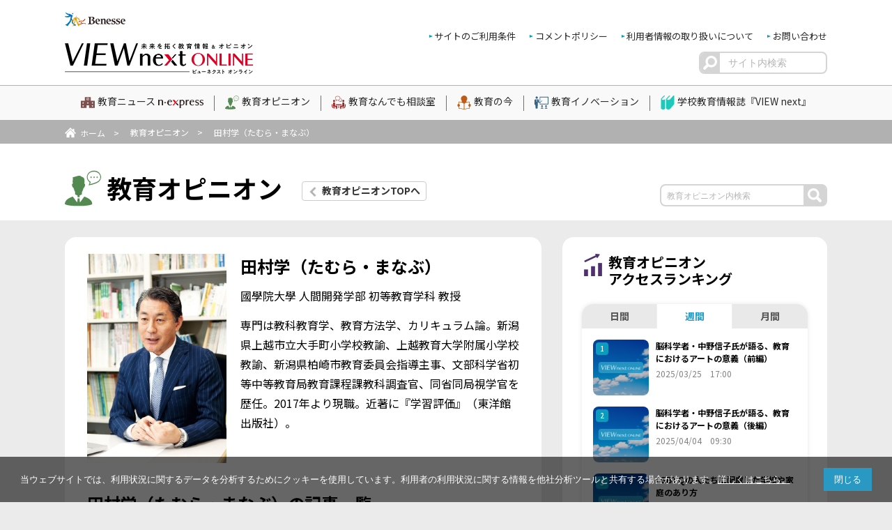

--- FILE ---
content_type: text/html; charset=UTF-8
request_url: https://view-next.benesse.jp/opinion/person/%E7%94%B0%E6%9D%91%E5%AD%A6/
body_size: 10013
content:
<!DOCTYPE HTML>
<html lang="ja" xmlns:og="http://ogp.me/ns#">
<head>
<!-- head tag top -->




<meta charset="utf-8" />

<meta http-equiv="X-UA-Compatible" content="IE=edge">

<meta name="format-detection" content="telephone=no">

<script nonce="bb1df13d55a78f96f28fcaf7649481b6" type="text/javascript" src="/cdn_change_local.js?t=2025052001" async="async"></script>

<meta name="viewport" content="width=device-width, viewport-fit=cover" id="viewport">

<script nonce="bb1df13d55a78f96f28fcaf7649481b6" src="//wivoa7k8hr.user-space.cdn.idcfcloud.net/cmswp/wp-content/themes/viewnextonline/assets/js/viewport.js?t=2025052001"></script>



<link rel="stylesheet" type="text/css" href="//wivoa7k8hr.user-space.cdn.idcfcloud.net/cmswp/wp-content/themes/viewnextonline/assets/css/common.css?t=2025052001" />
<link rel="stylesheet" type="text/css" href="https://view-next.benesse.jp/cmswp/wp-content/themes/viewnextonline/editor-style.css?t=2025052001" />
<link rel="stylesheet" type="text/css" href="//wivoa7k8hr.user-space.cdn.idcfcloud.net/cmswp/wp-content/themes/viewnextonline/assets/css/remodal.css?t=2025052001" />
<link rel="stylesheet" type="text/css" href="//wivoa7k8hr.user-space.cdn.idcfcloud.net/cmswp/wp-content/themes/viewnextonline/assets/css/remodal-default-theme.css?t=2025052001" />
<link rel="stylesheet" type="text/css" href="//wivoa7k8hr.user-space.cdn.idcfcloud.net/cmswp/wp-content/themes/viewnextonline/assets/css/simple-lightbox.min.css?t=2025052001" />
<link rel="stylesheet" type="text/css" href="//wivoa7k8hr.user-space.cdn.idcfcloud.net/cmswp/wp-content/themes/viewnextonline/assets/css/owl.carousel.min.css?t=2025052001" />
<link rel="stylesheet" type="text/css" href="//wivoa7k8hr.user-space.cdn.idcfcloud.net/cmswp/wp-content/themes/viewnextonline/assets/css/owl.theme.default.min.css?t=2025052001" />
<link rel="stylesheet" type="text/css" href="//wivoa7k8hr.user-space.cdn.idcfcloud.net/cmswp/wp-content/themes/viewnextonline/assets/css/cookieconsent_custom.css?t=2025052001" />
<link rel="stylesheet" type="text/css" href="//wivoa7k8hr.user-space.cdn.idcfcloud.net/cmswp/wp-content/themes/viewnextonline/assets/css/print.css?t=2025052001" media="print" />

<script nonce="bb1df13d55a78f96f28fcaf7649481b6" src="//wivoa7k8hr.user-space.cdn.idcfcloud.net/cmswp/wp-content/themes/viewnextonline/assets/js/jquery.min.js?t=2025052001"></script>
<script nonce="bb1df13d55a78f96f28fcaf7649481b6" src="//wivoa7k8hr.user-space.cdn.idcfcloud.net/cmswp/wp-content/themes/viewnextonline/assets/js/jquery-ui.min.js?t=2025052001"></script>
<script nonce="bb1df13d55a78f96f28fcaf7649481b6" src="//wivoa7k8hr.user-space.cdn.idcfcloud.net/cmswp/wp-content/themes/viewnextonline/assets/js/jquery.cookie.js?t=2025052001"></script>
<script nonce="bb1df13d55a78f96f28fcaf7649481b6" src="//wivoa7k8hr.user-space.cdn.idcfcloud.net/cmswp/wp-content/themes/viewnextonline/assets/js/imagesloaded.pkgd.min.js?t=2025052001"></script>
<script nonce="bb1df13d55a78f96f28fcaf7649481b6" src="//wivoa7k8hr.user-space.cdn.idcfcloud.net/cmswp/wp-content/themes/viewnextonline/assets/js/ofi.min.js?t=2025052001"></script>
<script nonce="bb1df13d55a78f96f28fcaf7649481b6" src="//wivoa7k8hr.user-space.cdn.idcfcloud.net/cmswp/wp-content/themes/viewnextonline/assets/js/remodal.min.js?t=2025052001"></script>
<script nonce="bb1df13d55a78f96f28fcaf7649481b6" src="//wivoa7k8hr.user-space.cdn.idcfcloud.net/cmswp/wp-content/themes/viewnextonline/assets/js/simple-lightbox.min.js?t=2025052001"></script>
<script nonce="bb1df13d55a78f96f28fcaf7649481b6" src="//wivoa7k8hr.user-space.cdn.idcfcloud.net/cmswp/wp-content/themes/viewnextonline/assets/js/owl.carousel.min.js?t=2025052001"></script>
<script nonce="bb1df13d55a78f96f28fcaf7649481b6" src="//wivoa7k8hr.user-space.cdn.idcfcloud.net/cmswp/wp-content/themes/viewnextonline/assets/js/scripts.js?t=2025052001"></script>

<script nonce="bb1df13d55a78f96f28fcaf7649481b6" src="//wivoa7k8hr.user-space.cdn.idcfcloud.net/cmswp/wp-content/themes/viewnextonline/assets/js/cookieconsent.min.js" data-cfasync="false"></script>
<script nonce="bb1df13d55a78f96f28fcaf7649481b6">
var ccStatus = null;
var cc_data = null;
document.addEventListener('DOMContentLoaded', function(e){
	var cc = window.cookieconsent;
	var cc_cookie_name = 'consent_status';
	var cc_cookie_day = 180;
	var cc_nowstamp = Math.floor(Date.now()/1000);
	var cc_expires = cc_nowstamp + 60*60*24*cc_cookie_day;
	cc_data = ssCookie('get', cc_cookie_name);
	if(cc_data != 'dismiss' || $.cookie(cc_cookie_name)){
		cc.initialise({
				"palette": {
						"popup": {
								//"background": "#efefef",
								"background": "rgba(0,0,0,0.6)",
								"text": "#ffffff"
						},
						"button": {
								"background": "#2999C4",
								"text": "#ffffff"
						}
				},
				"theme": "block",
				//"type": "opt-in",
				"type": "info",
				"content": {
						message: '当ウェブサイトでは、利用状況に関するデータを分析するためにクッキーを使用しています。利用者の利用状況に関する情報を他社分析ツールと共有する場合があります。<a title="利用者情報の取り扱いについて" href="https://view-next.benesse.jp/fix/userdata/" target="_blank" rel="noopener">詳しくはこちら。</a><br />',
						//link: '詳しくはこちら',
						//"href": "/fix/userdata/",
						dismiss: '閉じる'
				},
				"showLink": false,
				"cookie": {
					"name": cc_cookie_name,
					"expiryDays": cc_cookie_day
				},
				onInitialise: function(status){
					console.log('onInitialise', status);
					ccStatus = status;
				},
				onPopupClose: function(){
					//console.log('onPopupClose');
				},
				onStatusChange: function(status, chosenBefore){
					console.log('onStatusChange', status);
					try{
						ssCookie('set', cc_cookie_name, status, cc_expires, '/', document.domain, 'true', 'true');
					}catch(e){}
					ccStatus = status;
				}
		});
	}
});
window.addEventListener('load', function(e){
	console.log('window_load', ccStatus, cc_data);
	if(ccStatus == 'dismiss'){
		try{
			document.querySelector(".cc-window").remove();
		}catch(e){}
	}
});
</script>

<title>田村学（たむら・まなぶ） | 教育オピニオン | VIEW next ONLINE</title>
<script nonce="bb1df13d55a78f96f28fcaf7649481b6">
function gaCommentCount(){
var tmpHash = location.hash;
var afterKey = '-aftercomment-';
if(tmpHash && tmpHash.indexOf(afterKey)!=-1){
	var tmpAfter = tmpHash.split(afterKey);
	if(tmpAfter[0]){
		
		try{
		var tmpPath = location.pathname+location.search;
		var tmpTitle = document.title;
		gtag('event', 'reaction_path', {
			'event_category': tmpPath,
			'event_label': tmpTitle,
			'value': 1,
			'metric4' : 1,
			'send_to': GA4_TRACKING_ID
		});
		console.log(GA4_TRACKING_ID, 'comment');
		}catch(e){}

		location.replace(tmpAfter[0]);
	}
}
}
$(window).on('load', function(){
	setTimeout(function(){
		gaCommentCount();
	}, 200);
});
</script>

		<!-- All in One SEO 4.6.5 - aioseo.com -->
		<meta name="description" content="専門は教科教育学、教育方法学、カリキュラム論。新潟県上越市立大手町小学校教諭、上越教育大学附属小学校教諭、新潟県柏崎市教育委員会指導主事、文部科学省初等中等教育局教育課程課教科調査官、同省同局視学官を歴任。2017年より現職。近著に『学習評価』（東洋館出版社）。" />
		<meta name="robots" content="max-image-preview:large" />
		<link rel="canonical" href="https://view-next.benesse.jp/opinion/person/%e7%94%b0%e6%9d%91%e5%ad%a6/" />
		<meta name="generator" content="All in One SEO (AIOSEO) 4.6.5" />
		<script nonce="bb1df13d55a78f96f28fcaf7649481b6" type="application/ld+json" class="aioseo-schema">
			{"@context":"https:\/\/schema.org","@graph":[{"@type":"BreadcrumbList","@id":"https:\/\/view-next.benesse.jp\/opinion\/person\/%E7%94%B0%E6%9D%91%E5%AD%A6\/#breadcrumblist","itemListElement":[{"@type":"ListItem","@id":"https:\/\/view-next.benesse.jp\/#listItem","position":1,"name":"\u5bb6","item":"https:\/\/view-next.benesse.jp\/","nextItem":"https:\/\/view-next.benesse.jp\/opinion\/person\/%e7%94%b0%e6%9d%91%e5%ad%a6\/#listItem"},{"@type":"ListItem","@id":"https:\/\/view-next.benesse.jp\/opinion\/person\/%e7%94%b0%e6%9d%91%e5%ad%a6\/#listItem","position":2,"name":"\u7530\u6751\u5b66\uff08\u305f\u3080\u3089\u30fb\u307e\u306a\u3076\uff09","previousItem":"https:\/\/view-next.benesse.jp\/#listItem"}]},{"@type":"CollectionPage","@id":"https:\/\/view-next.benesse.jp\/opinion\/person\/%E7%94%B0%E6%9D%91%E5%AD%A6\/#collectionpage","url":"https:\/\/view-next.benesse.jp\/opinion\/person\/%E7%94%B0%E6%9D%91%E5%AD%A6\/","name":"\u7530\u6751\u5b66\uff08\u305f\u3080\u3089\u30fb\u307e\u306a\u3076\uff09 | \u6559\u80b2\u30aa\u30d4\u30cb\u30aa\u30f3 | VIEW next ONLINE","description":"\u5c02\u9580\u306f\u6559\u79d1\u6559\u80b2\u5b66\u3001\u6559\u80b2\u65b9\u6cd5\u5b66\u3001\u30ab\u30ea\u30ad\u30e5\u30e9\u30e0\u8ad6\u3002\u65b0\u6f5f\u770c\u4e0a\u8d8a\u5e02\u7acb\u5927\u624b\u753a\u5c0f\u5b66\u6821\u6559\u8aed\u3001\u4e0a\u8d8a\u6559\u80b2\u5927\u5b66\u9644\u5c5e\u5c0f\u5b66\u6821\u6559\u8aed\u3001\u65b0\u6f5f\u770c\u67cf\u5d0e\u5e02\u6559\u80b2\u59d4\u54e1\u4f1a\u6307\u5c0e\u4e3b\u4e8b\u3001\u6587\u90e8\u79d1\u5b66\u7701\u521d\u7b49\u4e2d\u7b49\u6559\u80b2\u5c40\u6559\u80b2\u8ab2\u7a0b\u8ab2\u6559\u79d1\u8abf\u67fb\u5b98\u3001\u540c\u7701\u540c\u5c40\u8996\u5b66\u5b98\u3092\u6b74\u4efb\u30022017\u5e74\u3088\u308a\u73fe\u8077\u3002\u8fd1\u8457\u306b\u300e\u5b66\u7fd2\u8a55\u4fa1\u300f\uff08\u6771\u6d0b\u9928\u51fa\u7248\u793e\uff09\u3002","inLanguage":"ja","isPartOf":{"@id":"https:\/\/view-next.benesse.jp\/#website"},"breadcrumb":{"@id":"https:\/\/view-next.benesse.jp\/opinion\/person\/%E7%94%B0%E6%9D%91%E5%AD%A6\/#breadcrumblist"}},{"@type":"Organization","@id":"https:\/\/view-next.benesse.jp\/#organization","name":"VIEW next Online","description":"\u672a\u6765\u3092\u62d3\u304f\u6559\u80b2\u60c5\u5831\uff06\u30aa\u30d4\u30cb\u30aa\u30f3","url":"https:\/\/view-next.benesse.jp\/"},{"@type":"WebSite","@id":"https:\/\/view-next.benesse.jp\/#website","url":"https:\/\/view-next.benesse.jp\/","name":"VIEW next Online","description":"\u672a\u6765\u3092\u62d3\u304f\u6559\u80b2\u60c5\u5831\uff06\u30aa\u30d4\u30cb\u30aa\u30f3","inLanguage":"ja","publisher":{"@id":"https:\/\/view-next.benesse.jp\/#organization"}}]}
		</script>
		<!-- All in One SEO -->


<script nonce="bb1df13d55a78f96f28fcaf7649481b6" type="text/javascript">
var ssCookieAjaxURL = 'https://view-next.benesse.jp/cmswp/wp-admin/admin-ajax.php';
var ssCookieAction = 'ss_cookie';
var ssCookieNonce = 'e081a6d064';
</script>

<link rel='dns-prefetch' href='//s.w.org' />
<script nonce="bb1df13d55a78f96f28fcaf7649481b6" type="text/javascript">
window._wpemojiSettings = {"baseUrl":"https:\/\/s.w.org\/images\/core\/emoji\/13.1.0\/72x72\/","ext":".png","svgUrl":"https:\/\/s.w.org\/images\/core\/emoji\/13.1.0\/svg\/","svgExt":".svg","source":{"concatemoji":"https:\/\/view-next.benesse.jp\/cmswp\/wp-includes\/js\/wp-emoji-release.min.js"}};
/*! This file is auto-generated */
!function(e,a,t){var n,r,o,i=a.createElement("canvas"),p=i.getContext&&i.getContext("2d");function s(e,t){var a=String.fromCharCode;p.clearRect(0,0,i.width,i.height),p.fillText(a.apply(this,e),0,0);e=i.toDataURL();return p.clearRect(0,0,i.width,i.height),p.fillText(a.apply(this,t),0,0),e===i.toDataURL()}function c(e){var t=a.createElement("script");t.src=e,t.defer=t.type="text/javascript",a.getElementsByTagName("head")[0].appendChild(t)}for(o=Array("flag","emoji"),t.supports={everything:!0,everythingExceptFlag:!0},r=0;r<o.length;r++)t.supports[o[r]]=function(e){if(!p||!p.fillText)return!1;switch(p.textBaseline="top",p.font="600 32px Arial",e){case"flag":return s([127987,65039,8205,9895,65039],[127987,65039,8203,9895,65039])?!1:!s([55356,56826,55356,56819],[55356,56826,8203,55356,56819])&&!s([55356,57332,56128,56423,56128,56418,56128,56421,56128,56430,56128,56423,56128,56447],[55356,57332,8203,56128,56423,8203,56128,56418,8203,56128,56421,8203,56128,56430,8203,56128,56423,8203,56128,56447]);case"emoji":return!s([10084,65039,8205,55357,56613],[10084,65039,8203,55357,56613])}return!1}(o[r]),t.supports.everything=t.supports.everything&&t.supports[o[r]],"flag"!==o[r]&&(t.supports.everythingExceptFlag=t.supports.everythingExceptFlag&&t.supports[o[r]]);t.supports.everythingExceptFlag=t.supports.everythingExceptFlag&&!t.supports.flag,t.DOMReady=!1,t.readyCallback=function(){t.DOMReady=!0},t.supports.everything||(n=function(){t.readyCallback()},a.addEventListener?(a.addEventListener("DOMContentLoaded",n,!1),e.addEventListener("load",n,!1)):(e.attachEvent("onload",n),a.attachEvent("onreadystatechange",function(){"complete"===a.readyState&&t.readyCallback()})),(n=t.source||{}).concatemoji?c(n.concatemoji):n.wpemoji&&n.twemoji&&(c(n.twemoji),c(n.wpemoji)))}(window,document,window._wpemojiSettings);
</script>
<style type="text/css">
img.wp-smiley,
img.emoji {
	display: inline !important;
	border: none !important;
	box-shadow: none !important;
	height: 1em !important;
	width: 1em !important;
	margin: 0 0.07em !important;
	vertical-align: -0.1em !important;
	background: none !important;
	padding: 0 !important;
}
</style>
	<style type="text/css">.pt_splitter {
	display: block;
}</style><link rel='stylesheet' id='wp-block-library-css'  href='https://view-next.benesse.jp/cmswp/wp-includes/css/dist/block-library/style.min.css' type='text/css' media='all' />
<style id='global-styles-inline-css' type='text/css'>
body{--wp--preset--color--black: #000000;--wp--preset--color--cyan-bluish-gray: #abb8c3;--wp--preset--color--white: #ffffff;--wp--preset--color--pale-pink: #f78da7;--wp--preset--color--vivid-red: #cf2e2e;--wp--preset--color--luminous-vivid-orange: #ff6900;--wp--preset--color--luminous-vivid-amber: #fcb900;--wp--preset--color--light-green-cyan: #7bdcb5;--wp--preset--color--vivid-green-cyan: #00d084;--wp--preset--color--pale-cyan-blue: #8ed1fc;--wp--preset--color--vivid-cyan-blue: #0693e3;--wp--preset--color--vivid-purple: #9b51e0;--wp--preset--gradient--vivid-cyan-blue-to-vivid-purple: linear-gradient(135deg,rgba(6,147,227,1) 0%,rgb(155,81,224) 100%);--wp--preset--gradient--light-green-cyan-to-vivid-green-cyan: linear-gradient(135deg,rgb(122,220,180) 0%,rgb(0,208,130) 100%);--wp--preset--gradient--luminous-vivid-amber-to-luminous-vivid-orange: linear-gradient(135deg,rgba(252,185,0,1) 0%,rgba(255,105,0,1) 100%);--wp--preset--gradient--luminous-vivid-orange-to-vivid-red: linear-gradient(135deg,rgba(255,105,0,1) 0%,rgb(207,46,46) 100%);--wp--preset--gradient--very-light-gray-to-cyan-bluish-gray: linear-gradient(135deg,rgb(238,238,238) 0%,rgb(169,184,195) 100%);--wp--preset--gradient--cool-to-warm-spectrum: linear-gradient(135deg,rgb(74,234,220) 0%,rgb(151,120,209) 20%,rgb(207,42,186) 40%,rgb(238,44,130) 60%,rgb(251,105,98) 80%,rgb(254,248,76) 100%);--wp--preset--gradient--blush-light-purple: linear-gradient(135deg,rgb(255,206,236) 0%,rgb(152,150,240) 100%);--wp--preset--gradient--blush-bordeaux: linear-gradient(135deg,rgb(254,205,165) 0%,rgb(254,45,45) 50%,rgb(107,0,62) 100%);--wp--preset--gradient--luminous-dusk: linear-gradient(135deg,rgb(255,203,112) 0%,rgb(199,81,192) 50%,rgb(65,88,208) 100%);--wp--preset--gradient--pale-ocean: linear-gradient(135deg,rgb(255,245,203) 0%,rgb(182,227,212) 50%,rgb(51,167,181) 100%);--wp--preset--gradient--electric-grass: linear-gradient(135deg,rgb(202,248,128) 0%,rgb(113,206,126) 100%);--wp--preset--gradient--midnight: linear-gradient(135deg,rgb(2,3,129) 0%,rgb(40,116,252) 100%);--wp--preset--duotone--dark-grayscale: url('#wp-duotone-dark-grayscale');--wp--preset--duotone--grayscale: url('#wp-duotone-grayscale');--wp--preset--duotone--purple-yellow: url('#wp-duotone-purple-yellow');--wp--preset--duotone--blue-red: url('#wp-duotone-blue-red');--wp--preset--duotone--midnight: url('#wp-duotone-midnight');--wp--preset--duotone--magenta-yellow: url('#wp-duotone-magenta-yellow');--wp--preset--duotone--purple-green: url('#wp-duotone-purple-green');--wp--preset--duotone--blue-orange: url('#wp-duotone-blue-orange');--wp--preset--font-size--small: 13px;--wp--preset--font-size--medium: 20px;--wp--preset--font-size--large: 36px;--wp--preset--font-size--x-large: 42px;}.has-black-color{color: var(--wp--preset--color--black) !important;}.has-cyan-bluish-gray-color{color: var(--wp--preset--color--cyan-bluish-gray) !important;}.has-white-color{color: var(--wp--preset--color--white) !important;}.has-pale-pink-color{color: var(--wp--preset--color--pale-pink) !important;}.has-vivid-red-color{color: var(--wp--preset--color--vivid-red) !important;}.has-luminous-vivid-orange-color{color: var(--wp--preset--color--luminous-vivid-orange) !important;}.has-luminous-vivid-amber-color{color: var(--wp--preset--color--luminous-vivid-amber) !important;}.has-light-green-cyan-color{color: var(--wp--preset--color--light-green-cyan) !important;}.has-vivid-green-cyan-color{color: var(--wp--preset--color--vivid-green-cyan) !important;}.has-pale-cyan-blue-color{color: var(--wp--preset--color--pale-cyan-blue) !important;}.has-vivid-cyan-blue-color{color: var(--wp--preset--color--vivid-cyan-blue) !important;}.has-vivid-purple-color{color: var(--wp--preset--color--vivid-purple) !important;}.has-black-background-color{background-color: var(--wp--preset--color--black) !important;}.has-cyan-bluish-gray-background-color{background-color: var(--wp--preset--color--cyan-bluish-gray) !important;}.has-white-background-color{background-color: var(--wp--preset--color--white) !important;}.has-pale-pink-background-color{background-color: var(--wp--preset--color--pale-pink) !important;}.has-vivid-red-background-color{background-color: var(--wp--preset--color--vivid-red) !important;}.has-luminous-vivid-orange-background-color{background-color: var(--wp--preset--color--luminous-vivid-orange) !important;}.has-luminous-vivid-amber-background-color{background-color: var(--wp--preset--color--luminous-vivid-amber) !important;}.has-light-green-cyan-background-color{background-color: var(--wp--preset--color--light-green-cyan) !important;}.has-vivid-green-cyan-background-color{background-color: var(--wp--preset--color--vivid-green-cyan) !important;}.has-pale-cyan-blue-background-color{background-color: var(--wp--preset--color--pale-cyan-blue) !important;}.has-vivid-cyan-blue-background-color{background-color: var(--wp--preset--color--vivid-cyan-blue) !important;}.has-vivid-purple-background-color{background-color: var(--wp--preset--color--vivid-purple) !important;}.has-black-border-color{border-color: var(--wp--preset--color--black) !important;}.has-cyan-bluish-gray-border-color{border-color: var(--wp--preset--color--cyan-bluish-gray) !important;}.has-white-border-color{border-color: var(--wp--preset--color--white) !important;}.has-pale-pink-border-color{border-color: var(--wp--preset--color--pale-pink) !important;}.has-vivid-red-border-color{border-color: var(--wp--preset--color--vivid-red) !important;}.has-luminous-vivid-orange-border-color{border-color: var(--wp--preset--color--luminous-vivid-orange) !important;}.has-luminous-vivid-amber-border-color{border-color: var(--wp--preset--color--luminous-vivid-amber) !important;}.has-light-green-cyan-border-color{border-color: var(--wp--preset--color--light-green-cyan) !important;}.has-vivid-green-cyan-border-color{border-color: var(--wp--preset--color--vivid-green-cyan) !important;}.has-pale-cyan-blue-border-color{border-color: var(--wp--preset--color--pale-cyan-blue) !important;}.has-vivid-cyan-blue-border-color{border-color: var(--wp--preset--color--vivid-cyan-blue) !important;}.has-vivid-purple-border-color{border-color: var(--wp--preset--color--vivid-purple) !important;}.has-vivid-cyan-blue-to-vivid-purple-gradient-background{background: var(--wp--preset--gradient--vivid-cyan-blue-to-vivid-purple) !important;}.has-light-green-cyan-to-vivid-green-cyan-gradient-background{background: var(--wp--preset--gradient--light-green-cyan-to-vivid-green-cyan) !important;}.has-luminous-vivid-amber-to-luminous-vivid-orange-gradient-background{background: var(--wp--preset--gradient--luminous-vivid-amber-to-luminous-vivid-orange) !important;}.has-luminous-vivid-orange-to-vivid-red-gradient-background{background: var(--wp--preset--gradient--luminous-vivid-orange-to-vivid-red) !important;}.has-very-light-gray-to-cyan-bluish-gray-gradient-background{background: var(--wp--preset--gradient--very-light-gray-to-cyan-bluish-gray) !important;}.has-cool-to-warm-spectrum-gradient-background{background: var(--wp--preset--gradient--cool-to-warm-spectrum) !important;}.has-blush-light-purple-gradient-background{background: var(--wp--preset--gradient--blush-light-purple) !important;}.has-blush-bordeaux-gradient-background{background: var(--wp--preset--gradient--blush-bordeaux) !important;}.has-luminous-dusk-gradient-background{background: var(--wp--preset--gradient--luminous-dusk) !important;}.has-pale-ocean-gradient-background{background: var(--wp--preset--gradient--pale-ocean) !important;}.has-electric-grass-gradient-background{background: var(--wp--preset--gradient--electric-grass) !important;}.has-midnight-gradient-background{background: var(--wp--preset--gradient--midnight) !important;}.has-small-font-size{font-size: var(--wp--preset--font-size--small) !important;}.has-medium-font-size{font-size: var(--wp--preset--font-size--medium) !important;}.has-large-font-size{font-size: var(--wp--preset--font-size--large) !important;}.has-x-large-font-size{font-size: var(--wp--preset--font-size--x-large) !important;}
</style>
<link rel="https://api.w.org/" href="https://view-next.benesse.jp/wp-json/" /><link rel="alternate" type="application/json" href="https://view-next.benesse.jp/wp-json/wp/v2/opinion_person/86" /><script nonce="bb1df13d55a78f96f28fcaf7649481b6">
var custom_click_ajaxurl = 'https://view-next.benesse.jp/cmswp/wp-admin/admin-ajax.php';

function gaCustomCount(value){
	var tmpPath = location.pathname+location.search;
	var tmpTitle = document.title;
	
	if(value == 'kizuki'){
		
		try{
		gtag('event', 'reaction_path', {
			'event_category': tmpPath,
			'event_label': tmpTitle,
			'value': 1,
			'metric1' : 1,
			'send_to': GA4_TRACKING_ID
		});
		console.log(GA4_TRACKING_ID, value);
		}catch(e){}
		
	}else if(value == 'yakudachi'){
		
		try{
		gtag('event', 'reaction_path', {
			'event_category': tmpPath,
			'event_label': tmpTitle,
			'value': 1,
			'metric2' : 1,
			'send_to': GA4_TRACKING_ID
		});
		console.log(GA4_TRACKING_ID, value);
		}catch(e){}
		
	}else if(value == 'susumetai'){
		
		try{
		gtag('event', 'reaction_path', {
			'event_category': tmpPath,
			'event_label': tmpTitle,
			'value': 1,
			'metric3' : 1,
			'send_to': GA4_TRACKING_ID
		});
		console.log(GA4_TRACKING_ID, value);
		}catch(e){}
		
	}
}

jQuery(function(){
	
	jQuery('.custom-click-counter').each(function(){
		var tmpID = jQuery(this).attr('data-id');
		var tmpCheck = $.cookie(encodeURI(tmpID + '_' + location.pathname));
		if(tmpCheck){
			jQuery(this).css('pointer-events', 'none');
		}
	});
	
	jQuery('.custom-click-counter').click(function(){
		var self = this;
		var reactionID = jQuery(this).attr('data-id');
		jQuery(self).css('pointer-events', 'none');
		jQuery.ajax({
			type: 'POST',
			url: custom_click_ajaxurl,
			data: {
				'postid' : jQuery(this).attr('data-postid'),
				'id' : reactionID,
				'action' : 'custom_click_counter_countup',
			},
			success: function(response){
				//表示数を更新
				jQuery(self).find('.count').html(response);
				
				//Cookie保存
				$.cookie(encodeURI(reactionID + '_' + location.pathname), true, {expires:365, path:'/', domain:document.domain, secure:true});
				
				//GAカウント
				gaCustomCount(reactionID);
			}
		});				

		return false;
	});
	
})

</script>
<style>span.cld-count-wrap {color: #8a8a8a;}</style><link rel="icon" href="https://wivoa7k8hr.user-space.cdn.idcfcloud.net/cmswp/wp-content/uploads/cropped-icon-32x32.png" sizes="32x32" />
<link rel="icon" href="https://wivoa7k8hr.user-space.cdn.idcfcloud.net/cmswp/wp-content/uploads/cropped-icon-192x192.png" sizes="192x192" />
<link rel="apple-touch-icon" href="https://wivoa7k8hr.user-space.cdn.idcfcloud.net/cmswp/wp-content/uploads/cropped-icon-180x180.png" />
<meta name="msapplication-TileImage" content="https://wivoa7k8hr.user-space.cdn.idcfcloud.net/cmswp/wp-content/uploads/cropped-icon-270x270.png" />

<!-- head tag bottom -->

<!-- Global site tag (gtag.js) - Google Analytics -->

<script nonce="bb1df13d55a78f96f28fcaf7649481b6">
var GA4_TRACKING_ID = 'G-SH2ZZV4J5B';
</script>
<script nonce="bb1df13d55a78f96f28fcaf7649481b6" async src="https://www.googletagmanager.com/gtag/js?id=G-SH2ZZV4J5B"></script>
<script nonce="bb1df13d55a78f96f28fcaf7649481b6">
  window.dataLayer = window.dataLayer || [];
  function gtag(){dataLayer.push(arguments);}
  gtag('js', new Date());

  gtag('config', 'G-SH2ZZV4J5B');
</script>



<!-- Google Tag Manager -->
<script nonce="bb1df13d55a78f96f28fcaf7649481b6">(function(w,d,s,l,i){w[l]=w[l]||[];w[l].push({'gtm.start':
new Date().getTime(),event:'gtm.js'});var f=d.getElementsByTagName(s)[0],
j=d.createElement(s),dl=l!='dataLayer'?'&l='+l:'';j.async=true;j.src=
'https://www.googletagmanager.com/gtm.js?id='+i+dl;var n=d.querySelector('[nonce]');
n&&j.setAttribute('nonce',n.nonce||n.getAttribute('nonce'));f.parentNode.insertBefore(j,f);
})(window,document,'script','dataLayer','GTM-NJVKGJL');</script>
<!-- End Google Tag Manager -->


</head>

<body class=" opinion">

<!-- body tag bottom -->
<!-- wrapper -->
<div id="wrapper">

<header id="head">
<div id="head-inner">
<div class="logo-group">
<p class="benesse"><a href="https://www.benesse.co.jp/" target="_blank" class="hover"><img src="//wivoa7k8hr.user-space.cdn.idcfcloud.net/cmswp/wp-content/themes/viewnextonline/assets/img/logo_benesse.svg?t=2025052001" alt="Benesse ベネッセグループ" /></a></p>
<div class="logo">
<a href="/" class="hover">
<p class="catch">未来を拓く教育情報＆オピニオン</p>
<p class="img">VIEW next Online（ビューネクスト オンライン）</p>
</a>
</div>
</div>
<div class="sub">

<form class="search focus" method="get" action="/fix/site-search/">
<a href="#click" class="search-trigger">開く</a>
<input type="text" name="keyword" value="" placeholder="サイト内検索" />
</form>

<p class="trigger"><a href="#menu-main" id="menu-trigger">メニュー</a></p>
</div>
</div>
<nav class="nav" id="menu-main">
<ul class="main-nav">
<li class="news"><a href="/news/">教育ニュース<span class="logo-nexpress">n-express</span></a></li>
<li class="opinion"><a href="/opinion/">教育オピニオン</a></li>
<li class="consult"><a href="/counseling/">教育なんでも相談室</a></li>
<li class="current"><a href="/current/">教育の今</a></li>

<li class="innovation"><a href="/innovation/">教育イノベーション</a></li>

<li class="backnumber"><a href="/view/">学校教育情報誌『VIEW next』</a>
<ul>
<li><a href="/view/cat/bkn-hs/#main">高校版バックナンバー</a></li>
<li><a href="/view/cat/bkn-board/#main">教育委員会版バックナンバー</a></li>
<li><a href="/view/cat/web/#main">ウェブオリジナル記事</a></li>
</ul>
</li>
</ul>
<ul class="sub-nav">
<li><a href="/fix/term/">サイトのご利用条件</a></li>
<li><a href="/fix/citation/">コメントポリシー</a></li>
<li><a href="/fix/userdata/">利用者情報の取り扱いについて</a></li>
<li><a href="https://enquete.benesse.ne.jp/forms/o/weddd66658/form.php" target="_blank">お問い合わせ</a></li>
</ul>
<p id="menu-close"><a href="#click">閉じる</a></p>
</nav>
</header>

<!-- container -->
<div id="container">

<div id="breadcrumb">
<ol>
<li><a href="/">ホーム</a></li>


<li><a href="https://view-next.benesse.jp/opinion/">教育オピニオン</a></li>
<li><span>田村学（たむら・まなぶ）</span></li>

</ol>
</div>

<div class="top-header">
<div class="inner opinion-inner">
<p class="title opinion">教育オピニオン<a href="/opinion/" class="to-index">教育オピニオンTOPへ</a></p>

<form class="search" method="get" action="https://view-next.benesse.jp/./" >
<input type="hidden" name="post_type" value="opinion">
<input type="text" name="s" value="" placeholder="教育オピニオン内検索" />
<button type="submit">検索する</button>
</form>

</div>
</div>

<div class="low-contents01">

<div class="main">
<div class="contents">


<div class="opinion-profile-sec">
<p class="image" style="background-image: url(https://wivoa7k8hr.user-space.cdn.idcfcloud.net/cmswp/wp-content/uploads/tamura.jpg);"><img src="https://wivoa7k8hr.user-space.cdn.idcfcloud.net/cmswp/wp-content/uploads/tamura.jpg" alt="" /></p>
<div class="data">
<p class="name">田村学（たむら・まなぶ）</p>
<p class="position">國學院大學 人間開発学部 初等教育学科 教授</p>
<div class="summary">
<p>専門は教科教育学、教育方法学、カリキュラム論。新潟県上越市立大手町小学校教諭、上越教育大学附属小学校教諭、新潟県柏崎市教育委員会指導主事、文部科学省初等中等教育局教育課程課教科調査官、同省同局視学官を歴任。2017年より現職。近著に『学習評価』（東洋館出版社）。</p>
</div>
</div>
</div>

<p class="list-heading anchor" id="list">田村学（たむら・まなぶ）の記事一覧</p>



<ul class="list-type02 square">


<li class="">


<p class="image" style="background-image: url(https://wivoa7k8hr.user-space.cdn.idcfcloud.net/cmswp/wp-content/uploads/tamura.jpg);"><a href="https://view-next.benesse.jp/opinion/page/%e7%94%b0%e6%9d%91%e5%ad%a6/article02083/" class="hover"><img src="https://wivoa7k8hr.user-space.cdn.idcfcloud.net/cmswp/wp-content/uploads/tamura.jpg" alt="" /></a></p>


<div class="text">

<p class="name">田村学（たむら・まなぶ）</p>
<p class="shoulder">國學院大學 人間開発学部 初等教育学科 教授</p>

<p class="title"><a href="https://view-next.benesse.jp/opinion/page/%e7%94%b0%e6%9d%91%e5%ad%a6/article02083/">学習評価（２）　具体的な学習評価方法で、気をつけるべき点とは？</a></p>

<ul class="list-tag-badge">
<li><span>#学習評価</span></li>
<li><span>#観点別評価</span></li>
</ul>

<p class="date">2022/05/24　08:30</p>

</div>
</li>


<li class="">


<p class="image" style="background-image: url(https://wivoa7k8hr.user-space.cdn.idcfcloud.net/cmswp/wp-content/uploads/tamura.jpg);"><a href="https://view-next.benesse.jp/opinion/page/%e7%94%b0%e6%9d%91%e5%ad%a6/article02080/" class="hover"><img src="https://wivoa7k8hr.user-space.cdn.idcfcloud.net/cmswp/wp-content/uploads/tamura.jpg" alt="" /></a></p>


<div class="text">

<p class="name">田村学（たむら・まなぶ）</p>
<p class="shoulder">國學院大學 人間開発学部 初等教育学科 教授</p>

<p class="title"><a href="https://view-next.benesse.jp/opinion/page/%e7%94%b0%e6%9d%91%e5%ad%a6/article02080/">学習評価（１）　新しい学習評価で生まれる変化とは？</a></p>

<ul class="list-tag-badge">
<li><span>#学習評価</span></li>
<li><span>#観点別評価</span></li>
</ul>

<p class="date">2022/05/10　09:30</p>

</div>
</li>
</ul>




</div>
</div>

<aside class="aside">

<div class="contents">


<div class="side-sec" id="ranking-access">
<h2 class="heading">教育オピニオン<br>アクセスランキング</h2>

<div class="tabs">

<input id="rank-day" type="radio" name="tab_item">
<label class="tab_item" for="rank-day">日間</label>

<input id="rank-week" type="radio" name="tab_item" checked>
<label class="tab_item" for="rank-week">週間</label>

<input id="rank-month" type="radio" name="tab_item">
<label class="tab_item" for="rank-month">月間</label>


<div class="tab_content" id="rank-day_content">
<ul class="list-side01 square">
<li>
<a href="https://view-next.benesse.jp/opinion/page/%e6%9d%89%e5%b1%b1%e6%96%87%e9%87%8e%ef%bc%88%e3%81%99%e3%81%8e%e3%82%84%e3%81%be%e3%83%bb%e3%81%b5%e3%81%bf%e3%81%ae%ef%bc%89/article12602/">
<p class="rank">1</p>


<p class="image" style="background-image: url(//wivoa7k8hr.user-space.cdn.idcfcloud.net/cmswp/wp-content/themes/viewnextonline/assets/img/noimage1.jpg?t=2025052001);"><img src="//wivoa7k8hr.user-space.cdn.idcfcloud.net/cmswp/wp-content/themes/viewnextonline/assets/img/noimage1.jpg?t=2025052001" alt="" /></p>


<div class="text">
<p class="title">LGBTQの人たちに配慮した学校や家庭のあり方</p>
<p class="date">2022/11/15　09:30</p>
</div>
</a>
</li>
<li>
<a href="https://view-next.benesse.jp/opinion/page/%e4%b8%ad%e9%87%8e%e4%bf%a1%e5%ad%90%ef%bc%88%e3%81%aa%e3%81%8b%e3%81%ae%e3%83%bb%e3%81%ae%e3%81%b6%e3%81%93%ef%bc%89/article31720/">
<p class="rank">2</p>


<p class="image" style="background-image: url(//wivoa7k8hr.user-space.cdn.idcfcloud.net/cmswp/wp-content/themes/viewnextonline/assets/img/noimage1.jpg?t=2025052001);"><img src="//wivoa7k8hr.user-space.cdn.idcfcloud.net/cmswp/wp-content/themes/viewnextonline/assets/img/noimage1.jpg?t=2025052001" alt="" /></p>


<div class="text">
<p class="title">脳科学者・中野信子氏が語る、教育におけるアートの意義（前編）</p>
<p class="date">2025/03/25　17:00</p>
</div>
</a>
</li>
<li>
<a href="https://view-next.benesse.jp/opinion/page/%e4%b8%ad%e9%87%8e%e4%bf%a1%e5%ad%90%ef%bc%88%e3%81%aa%e3%81%8b%e3%81%ae%e3%83%bb%e3%81%ae%e3%81%b6%e3%81%93%ef%bc%89/article31877/">
<p class="rank">3</p>


<p class="image" style="background-image: url(//wivoa7k8hr.user-space.cdn.idcfcloud.net/cmswp/wp-content/themes/viewnextonline/assets/img/noimage1.jpg?t=2025052001);"><img src="//wivoa7k8hr.user-space.cdn.idcfcloud.net/cmswp/wp-content/themes/viewnextonline/assets/img/noimage1.jpg?t=2025052001" alt="" /></p>


<div class="text">
<p class="title">脳科学者・中野信子氏が語る、教育におけるアートの意義（後編）</p>
<p class="date">2025/04/04　09:30</p>
</div>
</a>
</li>
<li>
<a href="https://view-next.benesse.jp/opinion/page/%e8%97%a4%e5%8e%9f%e3%81%95%e3%81%a8%ef%bc%88%e3%81%b5%e3%81%98%e3%82%8f%e3%82%89%e3%83%bb%e3%81%95%e3%81%a8%ef%bc%89/article28653/">
<p class="rank">4</p>


<p class="image" style="background-image: url(//wivoa7k8hr.user-space.cdn.idcfcloud.net/cmswp/wp-content/themes/viewnextonline/assets/img/noimage1.jpg?t=2025052001);"><img src="//wivoa7k8hr.user-space.cdn.idcfcloud.net/cmswp/wp-content/themes/viewnextonline/assets/img/noimage1.jpg?t=2025052001" alt="" /></p>


<div class="text">
<p class="title">保護者や教師に伝えたい、探究学習の本質と実践～なぜ探究学習が大切なのか～</p>
<p class="date">2024/07/09　09:30</p>
</div>
</a>
</li>
<li>
<a href="https://view-next.benesse.jp/opinion/page/%e4%ba%94%e5%8d%81%e5%b5%90%e6%b2%99%e5%8d%83%e5%ad%90%ef%bc%88%e3%81%84%e3%81%8c%e3%82%89%e3%81%97%e3%83%bb%e3%81%95%e3%81%a1%e3%81%93%ef%bc%89/article14122/">
<p class="rank">5</p>


<p class="image" style="background-image: url(//wivoa7k8hr.user-space.cdn.idcfcloud.net/cmswp/wp-content/themes/viewnextonline/assets/img/noimage1.jpg?t=2025052001);"><img src="//wivoa7k8hr.user-space.cdn.idcfcloud.net/cmswp/wp-content/themes/viewnextonline/assets/img/noimage1.jpg?t=2025052001" alt="" /></p>


<div class="text">
<p class="title">学校教育において、いかに「対話」を取り入れるか</p>
<p class="date">2023/03/07　09:30</p>
</div>
</a>
</li>
</ul>
</div>

<div class="tab_content" id="rank-week_content">
<ul class="list-side01 square">
<li>
<a href="https://view-next.benesse.jp/opinion/page/%e4%b8%ad%e9%87%8e%e4%bf%a1%e5%ad%90%ef%bc%88%e3%81%aa%e3%81%8b%e3%81%ae%e3%83%bb%e3%81%ae%e3%81%b6%e3%81%93%ef%bc%89/article31720/">
<p class="rank">1</p>


<p class="image" style="background-image: url(//wivoa7k8hr.user-space.cdn.idcfcloud.net/cmswp/wp-content/themes/viewnextonline/assets/img/noimage1.jpg?t=2025052001);"><img src="//wivoa7k8hr.user-space.cdn.idcfcloud.net/cmswp/wp-content/themes/viewnextonline/assets/img/noimage1.jpg?t=2025052001" alt="" /></p>


<div class="text">
<p class="title">脳科学者・中野信子氏が語る、教育におけるアートの意義（前編）</p>
<p class="date">2025/03/25　17:00</p>
</div>
</a>
</li>
<li>
<a href="https://view-next.benesse.jp/opinion/page/%e4%b8%ad%e9%87%8e%e4%bf%a1%e5%ad%90%ef%bc%88%e3%81%aa%e3%81%8b%e3%81%ae%e3%83%bb%e3%81%ae%e3%81%b6%e3%81%93%ef%bc%89/article31877/">
<p class="rank">2</p>


<p class="image" style="background-image: url(//wivoa7k8hr.user-space.cdn.idcfcloud.net/cmswp/wp-content/themes/viewnextonline/assets/img/noimage1.jpg?t=2025052001);"><img src="//wivoa7k8hr.user-space.cdn.idcfcloud.net/cmswp/wp-content/themes/viewnextonline/assets/img/noimage1.jpg?t=2025052001" alt="" /></p>


<div class="text">
<p class="title">脳科学者・中野信子氏が語る、教育におけるアートの意義（後編）</p>
<p class="date">2025/04/04　09:30</p>
</div>
</a>
</li>
<li>
<a href="https://view-next.benesse.jp/opinion/page/%e6%9d%89%e5%b1%b1%e6%96%87%e9%87%8e%ef%bc%88%e3%81%99%e3%81%8e%e3%82%84%e3%81%be%e3%83%bb%e3%81%b5%e3%81%bf%e3%81%ae%ef%bc%89/article12602/">
<p class="rank">3</p>


<p class="image" style="background-image: url(//wivoa7k8hr.user-space.cdn.idcfcloud.net/cmswp/wp-content/themes/viewnextonline/assets/img/noimage1.jpg?t=2025052001);"><img src="//wivoa7k8hr.user-space.cdn.idcfcloud.net/cmswp/wp-content/themes/viewnextonline/assets/img/noimage1.jpg?t=2025052001" alt="" /></p>


<div class="text">
<p class="title">LGBTQの人たちに配慮した学校や家庭のあり方</p>
<p class="date">2022/11/15　09:30</p>
</div>
</a>
</li>
<li>
<a href="https://view-next.benesse.jp/opinion/page/%e6%88%90%e7%94%b0-%e5%a5%88%e7%b7%92%e5%ad%90%ef%bc%88%e3%81%aa%e3%82%8a%e3%81%9f%e3%83%bb%e3%81%aa%e3%81%8a%e3%81%93%ef%bc%89/article15333/">
<p class="rank">4</p>


<p class="image" style="background-image: url(//wivoa7k8hr.user-space.cdn.idcfcloud.net/cmswp/wp-content/themes/viewnextonline/assets/img/noimage1.jpg?t=2025052001);"><img src="//wivoa7k8hr.user-space.cdn.idcfcloud.net/cmswp/wp-content/themes/viewnextonline/assets/img/noimage1.jpg?t=2025052001" alt="" /></p>


<div class="text">
<p class="title">なぜ「寝る子は育つ」のか？ ー脳科学者が語る、子どもの脳の健全な発達のために、教師や保護者ができること（前編）</p>
<p class="date">2023/05/09　09:30</p>
</div>
</a>
</li>
<li>
<a href="https://view-next.benesse.jp/opinion/page/%e3%83%ad%e3%83%90%e3%83%bc%e3%83%88%e3%82%ad%e3%83%a3%e3%83%b3%e3%83%99%e3%83%ab/article27287/">
<p class="rank">5</p>


<p class="image" style="background-image: url(//wivoa7k8hr.user-space.cdn.idcfcloud.net/cmswp/wp-content/themes/viewnextonline/assets/img/noimage1.jpg?t=2025052001);"><img src="//wivoa7k8hr.user-space.cdn.idcfcloud.net/cmswp/wp-content/themes/viewnextonline/assets/img/noimage1.jpg?t=2025052001" alt="" /></p>


<div class="text">
<p class="title">ロバート キャンベル氏が答える、「なぜ古典を学ぶのか？」</p>
<p class="date">2024/04/09　09:30</p>
</div>
</a>
</li>
</ul>
</div>

<div class="tab_content" id="rank-month_content">
<ul class="list-side01 square">
<li>
<a href="https://view-next.benesse.jp/opinion/page/%e6%9d%89%e5%b1%b1%e6%96%87%e9%87%8e%ef%bc%88%e3%81%99%e3%81%8e%e3%82%84%e3%81%be%e3%83%bb%e3%81%b5%e3%81%bf%e3%81%ae%ef%bc%89/article12602/">
<p class="rank">1</p>


<p class="image" style="background-image: url(//wivoa7k8hr.user-space.cdn.idcfcloud.net/cmswp/wp-content/themes/viewnextonline/assets/img/noimage1.jpg?t=2025052001);"><img src="//wivoa7k8hr.user-space.cdn.idcfcloud.net/cmswp/wp-content/themes/viewnextonline/assets/img/noimage1.jpg?t=2025052001" alt="" /></p>


<div class="text">
<p class="title">LGBTQの人たちに配慮した学校や家庭のあり方</p>
<p class="date">2022/11/15　09:30</p>
</div>
</a>
</li>
<li>
<a href="https://view-next.benesse.jp/opinion/page/%e4%b8%ad%e9%87%8e%e4%bf%a1%e5%ad%90%ef%bc%88%e3%81%aa%e3%81%8b%e3%81%ae%e3%83%bb%e3%81%ae%e3%81%b6%e3%81%93%ef%bc%89/article31720/">
<p class="rank">2</p>


<p class="image" style="background-image: url(//wivoa7k8hr.user-space.cdn.idcfcloud.net/cmswp/wp-content/themes/viewnextonline/assets/img/noimage1.jpg?t=2025052001);"><img src="//wivoa7k8hr.user-space.cdn.idcfcloud.net/cmswp/wp-content/themes/viewnextonline/assets/img/noimage1.jpg?t=2025052001" alt="" /></p>


<div class="text">
<p class="title">脳科学者・中野信子氏が語る、教育におけるアートの意義（前編）</p>
<p class="date">2025/03/25　17:00</p>
</div>
</a>
</li>
<li>
<a href="https://view-next.benesse.jp/opinion/page/%e4%b8%ad%e9%87%8e%e4%bf%a1%e5%ad%90%ef%bc%88%e3%81%aa%e3%81%8b%e3%81%ae%e3%83%bb%e3%81%ae%e3%81%b6%e3%81%93%ef%bc%89/article31877/">
<p class="rank">3</p>


<p class="image" style="background-image: url(//wivoa7k8hr.user-space.cdn.idcfcloud.net/cmswp/wp-content/themes/viewnextonline/assets/img/noimage1.jpg?t=2025052001);"><img src="//wivoa7k8hr.user-space.cdn.idcfcloud.net/cmswp/wp-content/themes/viewnextonline/assets/img/noimage1.jpg?t=2025052001" alt="" /></p>


<div class="text">
<p class="title">脳科学者・中野信子氏が語る、教育におけるアートの意義（後編）</p>
<p class="date">2025/04/04　09:30</p>
</div>
</a>
</li>
<li>
<a href="https://view-next.benesse.jp/opinion/page/%e3%83%ad%e3%83%90%e3%83%bc%e3%83%88%e3%82%ad%e3%83%a3%e3%83%b3%e3%83%99%e3%83%ab/article27287/">
<p class="rank">4</p>


<p class="image" style="background-image: url(//wivoa7k8hr.user-space.cdn.idcfcloud.net/cmswp/wp-content/themes/viewnextonline/assets/img/noimage1.jpg?t=2025052001);"><img src="//wivoa7k8hr.user-space.cdn.idcfcloud.net/cmswp/wp-content/themes/viewnextonline/assets/img/noimage1.jpg?t=2025052001" alt="" /></p>


<div class="text">
<p class="title">ロバート キャンベル氏が答える、「なぜ古典を学ぶのか？」</p>
<p class="date">2024/04/09　09:30</p>
</div>
</a>
</li>
<li>
<a href="https://view-next.benesse.jp/opinion/page/%e6%88%90%e7%94%b0-%e5%a5%88%e7%b7%92%e5%ad%90%ef%bc%88%e3%81%aa%e3%82%8a%e3%81%9f%e3%83%bb%e3%81%aa%e3%81%8a%e3%81%93%ef%bc%89/article15333/">
<p class="rank">5</p>


<p class="image" style="background-image: url(//wivoa7k8hr.user-space.cdn.idcfcloud.net/cmswp/wp-content/themes/viewnextonline/assets/img/noimage1.jpg?t=2025052001);"><img src="//wivoa7k8hr.user-space.cdn.idcfcloud.net/cmswp/wp-content/themes/viewnextonline/assets/img/noimage1.jpg?t=2025052001" alt="" /></p>


<div class="text">
<p class="title">なぜ「寝る子は育つ」のか？ ー脳科学者が語る、子どもの脳の健全な発達のために、教師や保護者ができること（前編）</p>
<p class="date">2023/05/09　09:30</p>
</div>
</a>
</li>
</ul>
</div>

</div>

</div>

</div>


<div class="contents latest">

<div class="side-sec" id="latest">
<h2 class="heading">他コーナー新着記事</h2>

<p class="contents_title news"><span class="box">教育ニュース<span class="logo-nexpress">n-express</span></span></p>
<ul class="list-side01 square news">
<li>
<a href="https://view-next.benesse.jp/news/page-bc/%e6%9d%be%e6%9c%ac%e7%95%99%e5%a5%88/article30460/">


<p class="image" style="background-image: url(https://wivoa7k8hr.user-space.cdn.idcfcloud.net/cmswp/wp-content/uploads/thumbnail_松本プロフィール写真-e1734577168293.jpg);"><img src="https://wivoa7k8hr.user-space.cdn.idcfcloud.net/cmswp/wp-content/uploads/thumbnail_松本プロフィール写真-e1734577168293.jpg" alt="" /></p>


<div class="text">
<p class="badge">ベネッセ解説</p>
<p class="title">TIMSS（国際数学・理科教育動向調査）と日本の理数教育の変遷 PART3 TIMSS2023の注目点「ジェンダーギャップ」</p>
<p class="date">2024/12/30　09:00</p>
</div>
</a>
</li>
</ul>


<p class="contents_title opinion"><span class="box">教育オピニオン</span></p>
<ul class="list-side01 square opinion">
<li>
<a href="https://view-next.benesse.jp/opinion/page/%e6%9d%89%e5%b1%b1%e7%9f%a5%e4%b9%8b%ef%bc%88%e3%81%99%e3%81%8e%e3%82%84%e3%81%be%e3%83%bb%e3%81%a8%e3%82%82%e3%82%86%e3%81%8d%ef%bc%89/article33029/">


<p class="image" style="background-image: url(https://wivoa7k8hr.user-space.cdn.idcfcloud.net/cmswp/wp-content/uploads/tomoyuki_sugiyama-800x800.png);"><img src="https://wivoa7k8hr.user-space.cdn.idcfcloud.net/cmswp/wp-content/uploads/tomoyuki_sugiyama-800x800.png" alt="" /></p>


<div class="text">
<p class="title">デジタルハリウッド大学学長が考える、AI化社会に必要な３つの力とその育成</p>
<p class="date">2025/08/05　13:00</p>
</div>
</a>
</li>
</ul>


<p class="contents_title counseling"><span class="box">教育なんでも相談室</span></p>
<ul class="list-side01 square counseling">
<li>
<a href="https://view-next.benesse.jp/counseling/page/%e9%ab%98%e6%bf%b1%e6%ad%a3%e4%bc%b8/article34538/">


<p class="image" style="background-image: url(https://wivoa7k8hr.user-space.cdn.idcfcloud.net/cmswp/wp-content/uploads/25.04.28_464★-e1766481361943.jpg);"><img src="https://wivoa7k8hr.user-space.cdn.idcfcloud.net/cmswp/wp-content/uploads/25.04.28_464★-e1766481361943.jpg" alt="" /></p>


<div class="text">
<p class="title">子どもに最低限伝えておくべきことは？</p>
<p class="date">2026/01/16　09:30</p>
</div>
</a>
</li>
</ul>


<p class="contents_title current"><span class="box">教育の今</span></p>
<ul class="list-side01 square current">
<li>
<a href="https://benesse.jp/educational_terms/37.html" data-path="/current/page/%e5%b0%8f%e6%9d%91%e4%bf%8a%e5%b9%b3/cbt/" data-title="CBT | VIEW next ONLINE" target="_blank">


<p class="image" style="background-image: url(https://wivoa7k8hr.user-space.cdn.idcfcloud.net/cmswp/wp-content/uploads/komura.jpg);"><img src="https://wivoa7k8hr.user-space.cdn.idcfcloud.net/cmswp/wp-content/uploads/komura.jpg" alt="" /></p>


<div class="text">
<p class="title">CBT</p>
<p class="date">2025/08/30　09:30</p>
</div>
</a>
</li>
</ul>


<p class="contents_title innovation"><span class="box">教育イノベーション</span></p>
<ul class="list-side01 square innovation">
<li>
<a href="https://view-next.benesse.jp/innovation/page/article33921/">


<p class="image" style="background-image: url(https://wivoa7k8hr.user-space.cdn.idcfcloud.net/cmswp/wp-content/uploads/対話レポート-1-1-800x450.png);"><img width="800" height="450" src="https://wivoa7k8hr.user-space.cdn.idcfcloud.net/cmswp/wp-content/uploads/対話レポート-1-1-800x450.png" class="attachment-medium size-medium wp-post-image" alt="【インタビュー】理事長として本校の教員の20年後を考えること（東京都 関東第一高等学校）" loading="lazy" /></p>


<div class="text">
<p class="title">【インタビュー】理事長として本校の教員の20年後を考えること（東京都 関東第一高等学校）</p>
<p class="date">2025/12/08　16:00</p>
</div>
</a>
</li>
</ul>


<p class="contents_title view"><span class="box">学校教育情報誌『VIEW next』</span></p>
<ul class="list-side01 square view">

<li>
<a href="https://view-next.benesse.jp/view/web-board/article34438/">


<p class="image" style="background-image: url(https://wivoa7k8hr.user-space.cdn.idcfcloud.net/cmswp/wp-content/uploads/教育長の視点-高崎市ー-800x450.jpg);"><img width="800" height="450" src="https://wivoa7k8hr.user-space.cdn.idcfcloud.net/cmswp/wp-content/uploads/教育長の視点-高崎市ー-800x450.jpg" class="attachment-medium size-medium wp-post-image" alt="" loading="lazy" /></p>


<div class="text">
<p class="badge web">ウェブオリジナル記事</p>
<p class="title">
働き方改革×メンタルヘルス ～対話を大切にしながら、タスクフォースで進める～</p>
<p class="date">2026/01/21　14:00</p>
</div>
</a>
</li>

<li>
<a href="https://view-next.benesse.jp/view/bkn-hs/article34078/">


<p class="image cover" style="background-image: url(https://wivoa7k8hr.user-space.cdn.idcfcloud.net/cmswp/wp-content/uploads/VIEWnext_Kou_2025_11_H1_hyoushi.png);"><img width="300" height="424" src="https://wivoa7k8hr.user-space.cdn.idcfcloud.net/cmswp/wp-content/uploads/VIEWnext_Kou_2025_11_H1_hyoushi.png" class="attachment-medium size-medium wp-post-image" alt="" loading="lazy" /></p>


<div class="text">
<p class="badge bkn-hs">高校版バックナンバー</p>
<p class="title">
『VIEW next』高校版　2025年度11月号<br><span class="subtitle">【特集】どうすれば見直せる？<span class="pt_splitter pt_splitter-1">学校の「あたり前」</span></span>
</p>
<p class="date">2025/11/28　09:30</p>
</div>
</a>
</li>

<li>
<a href="https://view-next.benesse.jp/view/bkn-board/article33412/">


<p class="image cover" style="background-image: url(https://wivoa7k8hr.user-space.cdn.idcfcloud.net/cmswp/wp-content/uploads/VIEWnext_kyo_2025_02_hyousi.jpg);"><img width="566" height="800" src="https://wivoa7k8hr.user-space.cdn.idcfcloud.net/cmswp/wp-content/uploads/VIEWnext_kyo_2025_02_hyousi.jpg" class="attachment-medium size-medium wp-post-image" alt="" loading="lazy" /></p>


<div class="text">
<p class="badge bkn-board">教育委員会版バックナンバー</p>
<p class="title">
『VIEW next』教育委員会版　2025年度 Vol.2<br><span class="subtitle">【特集】変革事例に見る <span class="pt_splitter pt_splitter-1">教育行政のリーダーに求められる資質</span></span>
</p>
<p class="date">2025/10/06　09:00</p>
</div>
</a>
</li>

</ul>


</div>


</div>

</aside>

</div>


</div>
<!-- /container -->

<div id="bottom-banners">
<div class="banners">
<p><a href="https://bhso.benesse.ne.jp/" target="_blank" class="hover"><img src="//wivoa7k8hr.user-space.cdn.idcfcloud.net/cmswp/wp-content/themes/viewnextonline/assets/img/banner_bhso.jpg?t=2025052001" alt="Benesse High School Online｜ベネッセハイスクールオンライン" /></a></p>
<p><a href="https://berd.benesse.jp/" target="_blank" class="hover"><img src="//wivoa7k8hr.user-space.cdn.idcfcloud.net/cmswp/wp-content/themes/viewnextonline/assets/img/banner_kyoken.jpg?t=2025052001" alt="ベネッセ教育総合研究所" /></a></p>
</div>
</div>
<footer id="foot">
<div id="foot-inner">
<p id="foot-topagetop"><a href="#head" class="hover">ページの先頭へ</a></p>
<p class="logo"><a href="/" class="hover">VIEW next Online（ビューネクスト オンライン）</a></p>
<nav class="nav">
<ul>
<li class="news"><a href="/news/">教育ニュース<span class="logo-nexpress">n-express</span></a></li>
<li class="opinion"><a href="/opinion/">教育オピニオン</a></li>
<li class="consult"><a href="/counseling/">教育なんでも相談室</a></li>
<li class="current"><a href="/current/">教育の今</a></li>

<li class="innovation"><a href="/innovation/">教育イノベーション</a></li>

<li class="backnumber"><a href="/view/">学校教育情報誌『VIEW next』</a>
<ul>
<li><a href="/view/cat/bkn-hs/#main">高校版バックナンバー</a></li>
<li><a href="/view/cat/bkn-board/#main">教育委員会版バックナンバー</a></li>
<li><a href="/view/cat/web/#main">ウェブオリジナル記事</a></li>
</ul>
</li>
</ul>
<ul>
<li class="common"><a href="/fix/term/">サイトのご利用条件</a></li>
<li class="common"><a href="/fix/citation/">コメントポリシー</a></li>
<li class="common"><a href="/fix/userdata/">利用者情報の取り扱いについて</a></li>
<li class="contact"><a href="https://enquete.benesse.ne.jp/forms/o/weddd66658/form.php" target="_blank">お問い合わせ</a></li>
</ul>
</nav>
<div class="sns">
<script nonce="bb1df13d55a78f96f28fcaf7649481b6">
snsButtonHtml('https://view-next.benesse.jp/', 'VIEW next ONLINE - 未来を拓く教育情報＆オピニオン', 'https://view-next.benesse.jp/cmswp/wp-content/themes/viewnextonline/assets/img/');
</script>
</div>
</div>
</footer>

<div id="beneFooter">
<div class="inner">
<div class="logo"><a href="https://www.benesse.co.jp/" target="_blank"><img src="//wivoa7k8hr.user-space.cdn.idcfcloud.net/cmswp/wp-content/themes/viewnextonline/assets/img/logo_benesse.svg?t=2025052001" alt="Benesse ベネッセグループ" /></a></div>
<p class="copy">Copyright &copy;Benesse Corporation. All rights reserved.</p>
<ul class="g-cmn">
<li><a href="https://www.benesse.co.jp/privacy/" target="_blank">個人情報保護への取り組みについて</a></li>
<li><a href="https://www.benesse.co.jp/benesseinfo/" target="_blank">会社案内</a></li>
</ul>
</div>
</div>

<div class="remodal" data-remodal-id="modal-enquete" id="modal-enquete">
<button data-remodal-action="close" class="remodal-close enquete-cancel"></button>
<p class="modal-enq-heading">アンケート</p>
<p class="modal-enq-lead">以下のアンケートにご協力ください。</p>
<div class="modal-enq-outer">
<div class="modal-enq-row">
<div class="select01">
<select name="age">
<option>年代を選択してください</option>
<option value="10代">10代</option>
<option value="20代">20代</option>
<option value="30代">30代</option>
<option value="40代">40代</option>
<option value="50代">50代</option>
<option value="60代〜">60代〜</option>
</select>
</div>
</div>
<div class="modal-enq-row">
<div class="select01">
<select name="job">
<option>職業を選択してください</option>
<option value="小学校教員">小学校教員</option>
<option value="中学校教員">中学校教員</option>
<option value="高校教員">高校教員</option>
<option value="大学教員">大学教員</option>
<option value="教育行政">教育行政</option>
<option value="教育関係企業">教育関係企業</option>
<option value="保護者">保護者</option>
<option value="学生">学生</option>
<option value="その他">その他</option>
</select>
</div>
</div>
</div>
<p><button class="button01 enquete-vote" data-remodal-action="close">選択した内容で回答する</button></p>
<p><button class="button02 enquete-cancel" data-remodal-action="close">回答しない</button></p>
</div>

</div>
<!-- /wrapper -->


<!-- body tag bottom -->





</body>
</html>


--- FILE ---
content_type: text/css
request_url: https://view-next.benesse.jp/cmswp/wp-content/themes/viewnextonline/editor-style.css?t=2025052001
body_size: 60
content:
.style-marker {
	background:rgba(0, 0, 0, 0) -webkit-linear-gradient(transparent 60%, #ffffbc 0%) repeat scroll 0 0;
	background:rgba(0, 0, 0, 0) -o-linear-gradient(transparent 60%, #ffffbc 0%) repeat scroll 0 0;
	background:rgba(0, 0, 0, 0) linear-gradient(transparent 60%, #ffffbc 0%) repeat scroll 0 0;
}

.style-color {
	/*color: #8F6F18;*/
	/*color: #258404;*/
	color: #d35730;
	font-weight: 700;
}


--- FILE ---
content_type: text/css
request_url: https://wivoa7k8hr.user-space.cdn.idcfcloud.net/cmswp/wp-content/themes/viewnextonline/assets/css/print.css?t=2025052001
body_size: 599
content:
body.loggedin #head {
  top: 0px;
}

@media print, screen and (max-width: 782px) {
  body.loggedin #head {
    top: 0px;
  }
}

@media print, screen and (max-width: 782px) {
  body.loggedin #head .nav {
    top: 0px;
  }
}

html {
  min-width: auto;
}

body {
  -webkit-print-color-adjust: exact;
}

body.article {
  min-width: auto;
  background-color: #ffffff;
}

body.article #wrapper {
  min-width: auto;
  padding-top: 0 !important;
}

body.article #head {
  display: none !important;
}

body.article #breadcrumb {
  display: none !important;
}

body.article .top-header .inner > .title .to-index {
  display: none !important;
}

body.article .top-header .inner .search,
body.article .top-header .inner .catch,
body.article .top-header .inner .counseling-search {
  display: none !important;
}

body.article #container {
  border-bottom: none;
  background-color: #ffffff;
}

body.article #container aside {
  display: none !important;
}

body.article #container .article img {
  max-width: 100% !important;
}

body.article .view-nav {
  display: none !important;
}

body.article .low-contents01 .article .contents .article-header .title {
  font-size: 28px;
}

body.article .low-contents01 .article .contents {
  padding: 0;
}

body.article .low-contents01 .article .contents .article-body > h2, body.article .low-contents01 .article .contents .article-body > h3, body.article .low-contents01 .article .contents .article-body > h4, body.article .low-contents01 .article .contents .article-body > blockquote, body.article .low-contents01 .article .contents .article-body > p, body.article .low-contents01 .article .contents .article-body > div, body.article .low-contents01 .article .contents .article-body > ul, body.article .low-contents01 .article .contents .article-body > table, body.article .low-contents01 .article .contents .article-body > ol {
  font-size: 1.125rem;
}

body.article .low-contents01 .article .contents .article-body .answer-main > p, body.article .low-contents01 .article .contents .article-body .answer-main > div, body.article .low-contents01 .article .contents .article-body .answer-main > ul, body.article .low-contents01 .article .contents .article-body .answer-main > table, body.article .low-contents01 .article .contents .article-body .answer-main > ol {
  font-size: 1.125rem;
}

body.article .low-contents01 .article .contents .article-body.counseling > .title {
  font-size: 28px;
}

body.article .low-contents01 .article .contents.more-list {
  display: none !important;
}

body.article .low-contents01 .article .comment-box {
  display: none !important;
}

body.article .low-contents01 .article .contents .article-header .tools,
body.article .low-contents01 .article .contents .article-view-header .tools {
  opacity: 0;
}

body.article .low-contents01 .article .contents .article-view-header .large-title {
  width: 100%;
}

body.article .singlePager {
  display: none !important;
}

body.article #bottom-banners {
  display: none !important;
}

body.article footer#foot {
  display: none !important;
}

body.article #beneFooter .inner {
  width: 100%;
}

body.article #beneFooter .inner > * {
  display: none;
}

body.article #beneFooter .inner > .logo,
body.article #beneFooter .inner > .copy {
  display: block;
}

body.article .top-header > .inner {
  width: 100%;
}

body.article .low-contents01 {
  width: 100%;
  margin: 24px auto 40px;
}

body.article .low-contents01 .article {
  width: auto;
}

body.article .low-contents01 .article .rating {
  display: none !important;
}

body.article .low-contents01 .article .contents .article-body .profile {
  max-width: calc(684px - 32px - 32px);
}

/*# sourceMappingURL=print.css.map */


--- FILE ---
content_type: application/javascript
request_url: https://view-next.benesse.jp/cdn_change_local.js?t=2025052001
body_size: 406
content:

//CDNが不通の際に自サーバーのファイルを読み込みなおすためにcookieを発行して再読み込みする

setTimeout(function(){

	try{console.log(typeof CDN_FLAG);}catch(e){}

	if(!(typeof CDN_FLAG !== 'undefined')){

		var expire = new Date();
		expire.setTime(expire.getTime() + 1000 * 3600 * 0.05); ///期限は3分間に設定
		document.cookie = 'cdnActive=false;path=/;expires=' + expire.toUTCString();

		setTimeout(function(){
			location.reload(true);
		}, 1000);

		try{console.log("CDN is Bad.");}catch(e){}

	}else{

		try{console.log('Javascript is OK.')}catch(e){}

	}

}, 12000); //ページアクセスして12秒後にCDNから応答がなければ（jQueryが読み込めてない場合は、Cookieを発行してreloadする）


--- FILE ---
content_type: image/svg+xml
request_url: https://wivoa7k8hr.user-space.cdn.idcfcloud.net/cmswp/wp-content/themes/viewnextonline/assets/img/ic_sprite.svg
body_size: 31921
content:
<svg version="1.1" xmlns="http://www.w3.org/2000/svg" xmlns:xlink="http://www.w3.org/1999/xlink">

<style type="text/css">
 <![CDATA[
svg > svg:not(:target) {
  display: none;
}

.cls-01{fill:#7d4f4f;}
.cls-02{fill:#346586;}
.cls-03{fill:#9b2626;}
.cls-04{fill:#558952;}
.cls-05{fill:#bf5b17;}
.cls-06{fill:#1ccab9;}
.cls-07{fill:#3ca6a1;}
.cls-08{fill:#9f9f9f;}
.cls-09{fill:#6e4949;}
.cls-10{fill:#3b3b3b;}
.cls-11{fill:#fff;}
.cls-12{fill:#acacac;}
.cls-13{fill:#b33;}
.cls-14{fill:#2999c4;}
.cls-15{fill:#4f316f;}
.cls-16{fill:#fff;}
.cls-17{fill:#fff;}
]]>
</style>

<svg viewBox="0 0 256 200" id="school">
<g>
<path class="cls-01" d="M74.8,33.7l-.3,33.8-37.2.3L0,68V200H105l.2-24.3.3-24.2h45l.3,24.2L151,200H256V68l-37.2-.2-37.3-.3-.3-33.8L181,0H75Zm63-19.1c8.4,3.5,15.2,13.7,15.2,22.9s-6.8,19.4-15.2,22.9c-4.8,2-14.8,2-19.6,0C109.8,56.9,103,46.7,103,37.5c0-9.1,6.7-19.3,15-22.9C122.6,12.6,133.1,12.6,137.8,14.6Zm-85,92.6-.3,11.3h-20l-.3-11.3L31.9,96H53.1Zm85,0-.3,11.3h-19l-.3-11.3L117.9,96h20.2Zm86,0-.3,11.3h-20l-.3-11.3L202.9,96h21.2Zm-171,56-.3,11.3h-20l-.3-11.3L31.9,152H53.1Zm171,0-.3,11.3h-20l-.3-11.3-.3-11.2h21.2Z"/><path class="cls-01" d="M120.5,20.4a18.8093,18.8093,0,0,0-8.3,26.7c9.4,16.1,34.2,9.1,34.2-9.6,0-7-3.8-13.6-9.7-16.4C131.8,18.7,125,18.4,120.5,20.4Zm11.3,11.4c.3,9.1.2,9.2-2.3,10.2-3.4,1.3-10.1,1.3-12.6,0-4.4-2.4-1.1-7,5-7,3.1,0,3.1-.1,3.1-5.3,0-5.7,1.3-7.9,4.5-7.5C131.3,22.5,131.5,23.4,131.8,31.8Z"/>
</g>
</svg>

<svg viewBox="0 0 255.8805 221.9897" id="innovation">
<g>
<path class="cls-02" d="M32.38,1.39c-7,3.1-12.5,11.5-12.5,19.1,0,7.5,6.4,16.8,13.3,19.4,6.6,2.5,16.4.6,21.6-4.2,8.1-7.4,8-22.8-.1-30.4C49.3805.29,38.8805-1.51,32.38,1.39Z"/><path class="cls-02" d="M95.8805,44.99v38h11v-65h137v116h-137v-14h-11v26h160V6.99h-160Z"/><path class="cls-02" d="M14.3805,53.39a26.1356,26.1356,0,0,0-11.8,11c-2.1,4-2.2,5.2-2.5,40.1-.2,19.8,0,37.5.3,39.4q1.5,8.1,10.5,8.1a33.6676,33.6676,0,0,1,5,.2c0,.2.9,14.5,1.9,31.9,1.3,21.1,2.3,32.3,3.2,33.7,2.2,3.4,5.5,4.2,18.2,4.2,13.2,0,15.9-.9,17.7-5.5.5-1.2,1.8-27.6,3-58.6,1.1-31,2.4-58.4,2.7-60.9l.6-4.5,1.9,8c1.4,6.3,2.5,8.6,4.8,10.7l3,2.8h16.8c18.8,0,20.3-.5,21.6-7.2.6-2.9,2.7-4.8,16.6-14.7,8.8-6.3,16.2-12.1,16.5-12.8.7-2.1-1.3-5.3-3.4-5.3-1,0-9,5.2-17.7,11.5l-15.8,11.5h-22.2l-1.8-11.3c-3-19.5-6.3-28.3-11.9-31.7-3-1.8-5.1-2-28.7-2C24.0805,52.09,16.5805,52.39,14.3805,53.39Zm31.5,22.3-.1,17.8-3.1,3.4-3.1,3.4-2.8-3.4-2.8-3.4-.1-17.8V57.99h12Z"/><path class="cls-02" d="M129.78,163.29a20.0434,20.0434,0,0,0-5.7,6.7c-8.2,15.9,12.6,31.9,25.6,19.7,8.4-7.8,6.7-22.4-3.1-27C141.4805,160.19,133.8805,160.49,129.78,163.29Z"/><path class="cls-02" d="M203.8805,163.09c-5.4,3.2-7.4,6.5-7.8,13.4-.3,5,0,6.6,2,9.4,3.4,5.1,7.1,7.3,12.7,7.9,13.9,1.3,23.2-15.2,14.7-26.3a21.2531,21.2531,0,0,0-5.6-5C215.6805,160.29,208.0805,160.59,203.8805,163.09Z"/><path class="cls-02" d="M127.1805,206.49a30.2818,30.2818,0,0,0-12.8,12.5l-1.6,3h52.2l-1.5-2.9a30.4931,30.4931,0,0,0-11.3-11.8c-3.6-2.1-6.2-2.7-12.2-3C133.2805,203.89,131.7805,204.19,127.1805,206.49Z"/><path class="cls-02" d="M203.3805,205.19c-5.3,1.9-11.4,6.8-14,11.2a26.6683,26.6683,0,0,0-2.5,4.9c0,.4,11.5.7,25.5.7h25.5l-1.9-3.7a28.2582,28.2582,0,0,0-13.1-12.2C217.8805,203.79,208.4805,203.39,203.3805,205.19Z"/>
</g>
</svg>

<svg viewBox="0 0 255.8805 221.9897" id="innovation-white">
<g>
<path class="cls-11" d="M32.38,1.39c-7,3.1-12.5,11.5-12.5,19.1,0,7.5,6.4,16.8,13.3,19.4,6.6,2.5,16.4.6,21.6-4.2,8.1-7.4,8-22.8-.1-30.4C49.3805.29,38.8805-1.51,32.38,1.39Z"/><path class="cls-11" d="M95.8805,44.99v38h11v-65h137v116h-137v-14h-11v26h160V6.99h-160Z"/><path class="cls-11" d="M14.3805,53.39a26.1356,26.1356,0,0,0-11.8,11c-2.1,4-2.2,5.2-2.5,40.1-.2,19.8,0,37.5.3,39.4q1.5,8.1,10.5,8.1a33.6676,33.6676,0,0,1,5,.2c0,.2.9,14.5,1.9,31.9,1.3,21.1,2.3,32.3,3.2,33.7,2.2,3.4,5.5,4.2,18.2,4.2,13.2,0,15.9-.9,17.7-5.5.5-1.2,1.8-27.6,3-58.6,1.1-31,2.4-58.4,2.7-60.9l.6-4.5,1.9,8c1.4,6.3,2.5,8.6,4.8,10.7l3,2.8h16.8c18.8,0,20.3-.5,21.6-7.2.6-2.9,2.7-4.8,16.6-14.7,8.8-6.3,16.2-12.1,16.5-12.8.7-2.1-1.3-5.3-3.4-5.3-1,0-9,5.2-17.7,11.5l-15.8,11.5h-22.2l-1.8-11.3c-3-19.5-6.3-28.3-11.9-31.7-3-1.8-5.1-2-28.7-2C24.0805,52.09,16.5805,52.39,14.3805,53.39Zm31.5,22.3-.1,17.8-3.1,3.4-3.1,3.4-2.8-3.4-2.8-3.4-.1-17.8V57.99h12Z"/><path class="cls-11" d="M129.78,163.29a20.0434,20.0434,0,0,0-5.7,6.7c-8.2,15.9,12.6,31.9,25.6,19.7,8.4-7.8,6.7-22.4-3.1-27C141.4805,160.19,133.8805,160.49,129.78,163.29Z"/><path class="cls-11" d="M203.8805,163.09c-5.4,3.2-7.4,6.5-7.8,13.4-.3,5,0,6.6,2,9.4,3.4,5.1,7.1,7.3,12.7,7.9,13.9,1.3,23.2-15.2,14.7-26.3a21.2531,21.2531,0,0,0-5.6-5C215.6805,160.29,208.0805,160.59,203.8805,163.09Z"/><path class="cls-11" d="M127.1805,206.49a30.2818,30.2818,0,0,0-12.8,12.5l-1.6,3h52.2l-1.5-2.9a30.4931,30.4931,0,0,0-11.3-11.8c-3.6-2.1-6.2-2.7-12.2-3C133.2805,203.89,131.7805,204.19,127.1805,206.49Z"/><path class="cls-11" d="M203.3805,205.19c-5.3,1.9-11.4,6.8-14,11.2a26.6683,26.6683,0,0,0-2.5,4.9c0,.4,11.5.7,25.5.7h25.5l-1.9-3.7a28.2582,28.2582,0,0,0-13.1-12.2C217.8805,203.79,208.4805,203.39,203.3805,205.19Z"/>
</g>
</svg>

<svg viewBox="0 0 256 239.3564" id="consult">
<g>
<path class="cls-03" d="M103,.4081c-19.7,3-32.4,11.8-39.1,26.8-5.6,12.7-.2,30,12.3,39.1l4.7,3.5-2,4.4c-1,2.5-2.8,6.6-3.9,9.1l-2,4.6,6.2-.7c14.6-1.5,44.5-10.3,57.1-16.6,17.7-9,26-29.6,18.2-45.4a43.51,43.51,0,0,0-19.9-19.4C125.2,1.3081,111.9-.9919,103,.4081Zm19.5,7.7c11.9,3.2,21.8,10.5,26,19.1,2.9,6.1,3.2,15.2.6,20.9-4.9,11.2-11.6,16.1-31.2,23-12,4.2-32.5,9.3-33.5,8.3-.3-.2.7-3,2.1-6.2s2.5-5.9,2.5-6.1a11.3874,11.3874,0,0,0-3.2-2c-5.3-2.7-13-10.6-15.4-15.9-3.4-7.1-3.2-14.3.4-22,4.3-8.9,13.2-15.7,25.2-19.1C102.1,6.4081,116.3,6.4081,122.5,8.1081Z"/><path class="cls-03" d="M162.4,47.4081c-.8,3-.6,3.3,4.8,6.1,6,3.2,11.4,9.6,12.4,14.8,1.3,7.2-3.7,15.9-12.4,21.4-2.3,1.5-2.3,1.6-.7,5.4l1.6,3.8-3.8-.6c-6.3-1.1-23.4-6.6-28.4-9.1a31.8261,31.8261,0,0,1-7.6-5.8c-3-3.5-3.1-3.5-5.7-1.8l-2.6,1.8,3.9,4.4a33.3651,33.3651,0,0,0,9.2,7.1c10.2,4.9,28.7,10.3,39.5,11.4l6.4.7-3-6.6-3.1-6.5,5-4.7c13-12.1,10-31.2-6.3-40.5C165.8,45.3081,163,44.9081,162.4,47.4081Z"/><path class="cls-03" d="M35.5,72.1081c-9.5,4.2-14.2,16.2-10.1,25.9,2.4,5.9,11.1,11.7,17.6,11.7s15.2-5.8,17.6-11.7c1.7-3.9,1.8-11.1.3-15-1.4-3.8-6.7-9.2-10.6-10.9C46.3,70.4081,39.4,70.4081,35.5,72.1081Z"/><path class="cls-03" d="M205.5,72.1081c-3.8,1.7-9.1,7.3-10.4,10.9-1.5,3.9-1.4,11.1.3,15,2.4,5.9,11.1,11.7,17.6,11.7s15.2-5.8,17.6-11.7c3.5-8.2.4-18.9-6.7-23.9C219.1,70.8081,210.3,69.8081,205.5,72.1081Z"/><path class="cls-03" d="M35.5,118.0081c-4.5,2.1-9.4,7.6-10.6,12-.6,2.4-.9,14.3-.7,31.1l.3,27.3,2.7,4c4.9,7.4,8.3,8.3,31,8.3H77.9l.5,5.3c.3,2.8.8,9.7,1.1,15.2.8,11.9,1.8,14.4,6.7,16.8,3.2,1.6,4.3,1.7,7.3.7,6.4-2.1,6.8-3.7,7.7-29.2.8-24.6.6-25.9-4.2-30.3-2-1.8-3.9-2-18.6-2.3l-16.4-.3v-22.3c0-21.7-.1-22.3-2.5-27.2-3.3-6.6-8-9.7-15.3-10.1C40.8,116.8081,37.3,117.2081,35.5,118.0081Z"/><path class="cls-03" d="M205.5,118.1081a19.5461,19.5461,0,0,0-9.6,10c-1.6,3.6-1.9,6.8-1.9,26.3v22.2l-16.4.3c-14.7.3-16.6.5-18.6,2.3-4.8,4.4-5,5.7-4.2,30.3.9,25.5,1.3,27.1,7.7,29.2,3,1,4.1.9,7.3-.7,4.9-2.4,5.9-4.9,6.7-16.8.3-5.5.8-12.4,1.1-15.3l.5-5.2h19.7c22.7,0,26.1-.9,31-8.3l2.7-4.1v-59.2l-2.4-3.6c-3.8-5.5-8.4-8.1-14.9-8.5C210.7,116.8081,207.3,117.2081,205.5,118.1081Z"/><path class="cls-03" d="M0,167.4081c0,25.8,2.8,35,13.9,46.1,9.7,9.7,20.2,13.2,40.4,13.2H65v-15H51.3c-16.1,0-19.2-1-27.3-8.6-7.9-7.4-9-11.5-9-33.9v-18.5H0Z"/><path class="cls-03" d="M241,169.2081c0,22.4-1.1,26.5-9,33.9-8.1,7.6-11.2,8.6-27.2,8.6H191v15h10.8a120.5794,120.5794,0,0,0,16.6-1c18.5-3,33.6-18.4,36.6-37a221.6823,221.6823,0,0,0,1-22.3v-15.7H241Z"/><path class="cls-03" d="M77,160.2081v8.5H183v-17H77Z"/><path class="cls-03" d="M122,200.7081v22h12v-44H122Z"/>
</g>
</svg>

<svg viewBox="0 0 254.6757 247.8161" id="opinion">
<g>
<path class="cls-04" d="M189.8177,1.9129c-13.5,4.4-22.3,10.9-28.4,20.9-11.2,18.6-8,39.3,8.2,54.5,2.9,2.6,5.2,5.2,5.2,5.6a93.7448,93.7448,0,0,1-3.9,10.5c-2.1,5.3-3.5,9.6-3.2,9.6,3.1,0,20.7-3.7,29.1-6.1,23.8-6.9,38.8-14.4,46.9-23.5,7.7-8.8,12.1-22.5,10.7-33.6-1.6-13-12.8-28.4-24.6-34.1C217.7177-.0871,200.9177-1.6871,189.8177,1.9129Zm27.3,6.6c13.1,3.4,23.6,11.5,28.9,22.2,2.8,5.8,3.2,7.5,3.2,14.8,0,6.8-.4,9.1-2.7,13.6-5.3,10.9-15.1,18.2-33.7,25.2-15.9,6-36,11.2-36,9.3a52.25,52.25,0,0,1,2.9-8.1l3-7-3.2-1.6c-10.2-5.3-18.4-17.4-19.4-28.6-1.6-17.6,11.6-34.5,30.8-39.7C198.0177,6.7129,210.0177,6.6129,217.1177,8.5129Z"/><path class="cls-04" d="M180.8177,44.0129c-1,2.5-1,3.4.4,5.5,3.8,5.8,9.9-.3,6.6-6.6C186.1177,39.9129,182.3177,40.5129,180.8177,44.0129Z"/><path class="cls-04" d="M203.0177,42.2129c-1.6,1.6-1.5,6,.1,8.2,1.8,2.5,4.9,1.7,6.5-1.7,1.2-2.4,1.1-3.1-.2-5.3C207.6177,40.8129,204.9177,40.3129,203.0177,42.2129Z"/><path class="cls-04" d="M223.8177,43.1129c-1.5,2.7-.3,7.7,1.9,8.4,4.4,1.4,7.4-3.3,5.2-8.1A3.9033,3.9033,0,0,0,223.8177,43.1129Z"/><path class="cls-04" d="M93.5177,36.6129c-3.7.7-12.5,3.1-19.5,5.3-7,2.1-14.1,4.2-15.8,4.6l-3.1.6,1,4.7c1.2,5.8,1.2,8-.2,16.2-1,6-.9,9.6.4,20.2.5,3.3.3,3.8-1.5,3.8-1.1,0-2.7,1.2-3.7,2.6-1.4,2.3-1.5,3.3-.5,8.1,1.8,8.5,5.6,15.9,9,17.7,2.4,1.2,3.2,2.5,3.7,5.8,1,5.8,5.3,17.7,7.6,21,1.5,2,1.9,4.4,1.9,11.1v8.4l8.5,3.9,8.5,3.9v11.5h14v-11.8l8.3-3.7,8.2-3.7-.3-7.7c-.3-7-.1-8.2,2.2-11.5,2.2-3.3,6.5-14.9,8.1-21.9.3-1.6,2.3-4.5,4.4-6.5,8.7-8.4,11-27.2,3.4-27.2-1.1,0-1.3-.5-.8-1.8.4-.9,1-6.7,1.3-12.8.5-12.9-.9-19.5-5.9-26.2q-5.25-7.2-11.7-7.2a7.679,7.679,0,0,1-5.3-2.6C110.6177,36.0129,104.2177,34.6129,93.5177,36.6129Z"/><path class="cls-04" d="M47.3177,185.4129c-30.4,12.3-42.3,23.8-47.2,45.4-1.6,6.8,13.1,11.7,45.2,15.3,15.9,1.7,70.1,2.3,88.7,1,27.7-2.1,43.7-4.8,53.5-9.1l4.3-1.9v-6.3c0-16.4-15.7-31.8-44.4-43.7-5.4-2.2-10.1-3.9-10.6-3.6-.4.2-6.9,9.1-14.5,19.7s-14.3,19.6-14.9,20c-1.4.9-2.1-3.4-3.1-17l-.7-10.2h-6.9c-4.3,0-6.9.4-6.9,1.1,0,4.7-2.3,25.6-2.9,26.2-.5.5-7.4-8.4-15.5-19.7s-15-20.6-15.4-20.5C55.6177,182.1129,51.7177,183.6129,47.3177,185.4129Z"/>
</g>
</svg>

<svg viewBox="0 0 243.9218 255.8285" id="current">
<g>
<path class="cls-05" d="M113.8609.9129c-12.9,1.9-26.1,8.9-34.5,18.3-4.6,5-11.4,17.3-12.9,23.1-2.7,10.8-2.2,24.8,1.4,34.9,2.2,6.3,9.4,17.6,13.9,21.9l2.9,2.8-4.5,8.5c-3.8,7.5-4.7,8.5-6.6,8-15.1-4.1-39.5-7.6-52.8-7.6-1.7,0-1.8,1.7-1.8,21.5v21.5h-2.5c-3.9,0-9.7,3.5-12.2,7.2-6,9-5.6,29.1.8,37.2,2.4,3,8.8,6.6,11.9,6.6,1.9,0,2,.6,2,17v17h5.8c19,0,63.8,7.8,83.1,14.4,10.4,3.6,18.1,3.5,29.7-.4,18.4-6.3,64-14,82.4-14h5v-17c0-16.4.1-17,2-17,3.1,0,9.5-3.6,11.9-6.6,6.4-8.1,6.8-28.2.8-37.2-2.5-3.7-8.3-7.2-12.2-7.2h-2.5v-43.2l-10.2.7c-15,.9-24.2,2.2-35.8,5.1-5.7,1.3-10.6,2.1-11,1.7-.4-.5-2.5-4.2-4.8-8.5l-4-7.6,3-2.9a68.6544,68.6544,0,0,0,7.3-9.3c7.2-10.8,9.6-18.9,9.6-31.9,0-10.7-1.3-16.4-6.2-26.1-8.5-17.1-24-28.1-43.6-31C121.6609-.2871,121.6609-.2871,113.8609.9129Zm-61.9,121.5a172.5688,172.5688,0,0,1,47.8,15.6l10.2,5v101.7l-8.7-2.5c-19.7-5.4-55.8-11.4-69-11.4h-4.3v-27.5l4.6-2.4c7.2-3.9,12.4-12.9,12.4-21.6a25.99,25.99,0,0,0-12.5-22.1l-4.5-2.6v-35l7.8.6C39.9609,120.6129,47.2609,121.6129,51.9609,122.4129Zm164,14.8v17.4l-4.5,2.6c-16.4,9.7-16.5,35-.1,43.7l4.6,2.4v27.5h-4c-13.3,0-47.3,5.5-67.2,10.9l-10.8,2.9v-101.5l10.6-5.2c20.7-10.3,47.8-17.6,66.7-18l4.7-.1Zm-87,59.1v50.5h-14v-101h14Z"/>
</g>
</svg>

<svg viewBox="0 0 243.9218 255.8285" id="current-white">
<g>
<path class="cls-17" d="M113.8609.9129c-12.9,1.9-26.1,8.9-34.5,18.3-4.6,5-11.4,17.3-12.9,23.1-2.7,10.8-2.2,24.8,1.4,34.9,2.2,6.3,9.4,17.6,13.9,21.9l2.9,2.8-4.5,8.5c-3.8,7.5-4.7,8.5-6.6,8-15.1-4.1-39.5-7.6-52.8-7.6-1.7,0-1.8,1.7-1.8,21.5v21.5h-2.5c-3.9,0-9.7,3.5-12.2,7.2-6,9-5.6,29.1.8,37.2,2.4,3,8.8,6.6,11.9,6.6,1.9,0,2,.6,2,17v17h5.8c19,0,63.8,7.8,83.1,14.4,10.4,3.6,18.1,3.5,29.7-.4,18.4-6.3,64-14,82.4-14h5v-17c0-16.4.1-17,2-17,3.1,0,9.5-3.6,11.9-6.6,6.4-8.1,6.8-28.2.8-37.2-2.5-3.7-8.3-7.2-12.2-7.2h-2.5v-43.2l-10.2.7c-15,.9-24.2,2.2-35.8,5.1-5.7,1.3-10.6,2.1-11,1.7-.4-.5-2.5-4.2-4.8-8.5l-4-7.6,3-2.9a68.6544,68.6544,0,0,0,7.3-9.3c7.2-10.8,9.6-18.9,9.6-31.9,0-10.7-1.3-16.4-6.2-26.1-8.5-17.1-24-28.1-43.6-31C121.6609-.2871,121.6609-.2871,113.8609.9129Zm-61.9,121.5a172.5688,172.5688,0,0,1,47.8,15.6l10.2,5v101.7l-8.7-2.5c-19.7-5.4-55.8-11.4-69-11.4h-4.3v-27.5l4.6-2.4c7.2-3.9,12.4-12.9,12.4-21.6a25.99,25.99,0,0,0-12.5-22.1l-4.5-2.6v-35l7.8.6C39.9609,120.6129,47.2609,121.6129,51.9609,122.4129Zm164,14.8v17.4l-4.5,2.6c-16.4,9.7-16.5,35-.1,43.7l4.6,2.4v27.5h-4c-13.3,0-47.3,5.5-67.2,10.9l-10.8,2.9v-101.5l10.6-5.2c20.7-10.3,47.8-17.6,66.7-18l4.7-.1Zm-87,59.1v50.5h-14v-101h14Z"/>
</g>
</svg>

<svg viewBox="0 0 244.6677 255.216" id="backnumber">
<g>
<path class="cls-06" d="M140.2286,255.216h-14.94c-1.052-.3751-2.0951-.7778-3.1575-1.1209-15.3386-4.9552-26.95-12.2055-26.5324-33.5343.9507-48.6031.2939-97.2376.3154-145.8593.0014-2.9826-.4-6.1647.4785-8.9036,1.5367-4.792,2.8752-10.2884,6.13-13.779,15.2725-16.3763,31.1529-32.1864,46.8542-48.1613,4.8305-4.9146,11.01-3.8955,16.8774-3.1547.87.11,1.9513,3.35,1.8209,5.0564-.1025,1.3405-1.8566,2.6138-2.9923,3.8072q-23.85,25.0617-47.7228,50.1024c-7.1534,7.54-5.5714,14.607,4.5147,17.1874a61.1116,61.1116,0,0,0,20.0993,1.75c12.0025-1.0494,22.5029-5.55,30.6959-15.3224,15.6653-18.6852,32.1405-36.6907,47.8361-55.3512,5.0138-5.9608,10.4818-8.4089,18.102-7.8572,4.5613.33,6.0657,2.0613,6.0589,6.4039q-.1072,68.7008-.0564,137.4019A30.6562,30.6562,0,0,1,236.926,164.4c-19.3513,22.5248-39.1613,44.6761-57.8876,67.7088-10.1661,12.5039-21.6381,21.253-38.0132,22.5521C140.7468,254.6832,140.4936,255.024,140.2286,255.216Z"/><path class="cls-06" d="M29.6744,255.216c-7.31-3.6666-14.89-6.89-21.8448-11.1372C2.0579,240.5537,0,234.3506,0,227.71.0039,176.5963.2168,125.4816.0058,74.3685c-.0479-11.5934,3.8233-20.685,12.15-28.6964,13.7477-13.2276,27.1107-26.87,40.2751-40.6816C57.5793-.4115,63.649-.2363,69.892.4711c3.34.3784,4.1616,3.025,2.2238,5.9561A22.6816,22.6816,0,0,1,69.4328,9.36Q46.5718,33.3054,23.7072,57.247c-1.26,1.32-2.57,2.6035-3.7247,4.0118-4.67,5.6943-3.8853,10.63,2.7589,14.2882,8.0959,4.457,17.0358,4.225,25.7524,2.88,10.7836-1.6639,20.9274-5.16,27.9922-15.0728,0,6.2727,0,11.6683,0,17.064q0,72.6893.0327,145.3783c.0028,2.9656.7731,5.9443.6363,8.8913a11.24,11.24,0,0,1-1.8209,6.1307c-6.823,8.6952-16.7594,11.3719-26.9974,13.3346-1.2623.242-2.4827.7032-3.7225,1.0628Z"/>
</g>
</svg>

<svg viewBox="0 0 218.2379 256" id="office">
<g>
<path class="cls-07" d="M.0469,40.1441c-.3741-4.3058,1.497-5.5667,5.338-6.5067Q69.3263,17.989,133.179,1.9756A36.0725,36.0725,0,0,0,138.0446,0h3.982c1.4869.7067,2.9433,1.4889,4.4653,2.1086,22.3914,9.1169,44.77,18.2667,67.2139,27.2507,3.1858,1.2753,4.5385,2.832,4.5321,6.4907q-.1776,100.8825-.0008,201.7652c.0073,3.9646-1.1524,5.4746-5.038,6.084-14.4,2.2582-28.7627,4.7685-43.1119,7.339-8.3849,1.5021-16.7177,3.298-25.074,4.9618H131.076a9.621,9.621,0,0,0-2.5495-1.0155q-45.7586-4.0556-91.5249-8.0231c-12.1556-1.0626-24.31-2.1419-36.8478-3.2473,0-2.3853-.0006-4.3558,0-6.3263m125.78-1.7114V23.3793c-1.7131.3153-3.1647.503-4.5761.8538C88.8536,32.3108,56.3728,40.4837,23.83,48.3991c-3.9975.9723-5.19,2.5256-5.1786,6.6548q.2237,82.9468.1112,165.8946c0,1.7619.17,3.5237.2761,5.58l33.5578,2.8528V192.3293H80.4144v39.6545Z"/><path class="cls-07" d="M116.6094,38.52V65.6374l-21.833,3.75V43.1315Z"/><path class="cls-07" d="M94.4556,119.3868c0-8.3451-.0765-15.9453.101-23.5394a3.526,3.526,0,0,1,2.209-2.5585c6.3341-1.013,12.7129-1.7441,19.6054-2.6328v26.6068Z"/><path class="cls-07" d="M116.53,143.0735V169.721H94.821V144.4815Z"/><path class="cls-07" d="M56.7633,76.4517V52.1549l19.5532-4.2007c0,7.9612.0589,15.5057-.0855,23.0462a3.13,3.13,0,0,1-1.8822,2.3025C68.7175,74.4518,63.0377,75.3607,56.7633,76.4517Z"/><path class="cls-07" d="M56.7939,123.3885V99.1118L76.051,96.5043v25.0172Z"/><path class="cls-07" d="M75.8987,170.8655h-18.94V147.0538l18.94-1.3328Z"/><path class="cls-07" d="M25.6815,103.7293l14.63-2.0229V125.29l-14.63,1.4943Z"/><path class="cls-07" d="M40.35,79.7947,25.6226,82.2758V59.2893L40.35,56.1451Z"/><path class="cls-07" d="M25.5752,171.611V149.2094l14.726-1.1481v23.55Z"/>
</g>
</svg>

<svg viewBox="0 0 92.8722 256" id="phone">
<g>
<path class="cls-08" d="M48.467,0h9.9006c-.1279,2.1507-.3632,4.3012-.3667,6.4521q-.0471,28.9564.008,57.9128a7.6433,7.6433,0,0,1-3.3,6.9182,16.9644,16.9644,0,0,0-5.8259,9.7379,316.5074,316.5074,0,0,0,.0193,93.97c.5468,3.6443,3.4193,7.4434,6.23,10.0535,1.9218,1.7844,2.8935,3.1016,2.8753,5.5927q-.1005,13.7286-.0128,27.4585c.0823,12.635.2445,25.2695.3725,37.9043H48.467c-3.9358-2.621-8.212-4.8453-11.7437-7.9372-10.6543-9.3275-16.7009-21.818-21.4533-34.8153C-3.1273,162.9323-4.7382,111.7131,9.558,60.2757,16.19,36.4122,24.1716,12.6128,48.467,0Z"/><path class="cls-08" d="M92.3186,61.0151c-2.7015,6.108-7.4637,8.2394-13.9289,8.1385-12.2531-.1913-12.2742-.0132-12.2516-12.2165q.053-28.4687.15-56.9371H84.109c4.5016,2.4428,8.4747,5.5362,8.4915,11.1909C92.65,27.7985,92.4319,44.407,92.3186,61.0151Z"/><path class="cls-08" d="M66.288,256c-.0487-21.6453-.0454-43.291-.2-64.9355-.0242-3.3744,1.3039-4.3834,4.4006-4.1807a69.0235,69.0235,0,0,0,8.4041.01c6.3288-.3594,10.8142,2.2527,13.43,8.1007.1539,14.9467.1273,29.8989.5365,44.8389C93.06,247.1684,91.01,252.807,84.109,256Z"/>
</g>
</svg>

<svg viewBox="0 0 255.1218 208" id="rule">
<g>
<path class="cls-09" d="M59.8164,0h5.9787a16.2591,16.2591,0,0,0,3.02.9981c20.4636,2.61,39.3244,9.2843,55.594,22.3236,2.43,1.9475,3.94,1.9147,6.33-.0235,12.48-10.1218,26.8653-16.3166,42.381-20.0073,5.0549-1.2024,10.1583-2.2,15.2395-3.2909h6.9752a15.2651,15.2651,0,0,0,3.64.9306q23.0551.1,46.1108.0085A11.0987,11.0987,0,0,0,248.1467,0h6.9751V10a35.8488,35.8488,0,0,0-.9424,5.8014q-.0787,75.1986,0,150.3972A35.8488,35.8488,0,0,0,255.1218,172v4c-3.8472,5.28-9.2485,6.0425-15.3281,5.9256-13.4306-.2582-26.8706.0254-40.305-.1017-25.26-.2388-46.9712,8.2582-64.9381,26.1761H119.6038a9.3176,9.3176,0,0,0-1.25-2.0529c-15.6624-15.01-34.4365-23.0789-55.9644-23.8855-16.7505-.6277-33.5409-.1558-50.3134-.2307C3.4358,181.7922.0442,178.345.029,169.636Q-.0172,143.1373.02,116.6384.02,64.3907,0,12.1431c-.0058-5.26,1.2028-9.607,6.9149-11.25C23.3312.92,39.7476.9674,56.1639.9311A15.24,15.24,0,0,0,59.8164,0ZM234.424,15.2924a11.6476,11.6476,0,0,0-2.0958-.4128c-15.2694.0572-30.6061-.7371-45.7912.4381-19.62,1.5183-37.494,8.47-51.9293,22.51A11.177,11.177,0,0,0,131.52,45.02c-.1816,45.1419-.136,90.2848-.1206,135.4275.0005,1.5412.1839,3.0824.3176,5.1826,1.6575-.9937,2.67-1.509,3.5842-2.1625,13.6471-9.754,28.7338-16.332,45.4143-17.58,15.85-1.1861,31.8194-.7782,47.7364-1.0609,1.9352-.0343,3.8714-.0047,5.9718-.0047ZM20.6267,164.4729c2.2591,0,4.036-.0005,5.813,0,10.4592.0038,20.9186-.0253,31.3777.0191,18.2086.0774,35.6116,3.6122,51.6773,12.5343,4.5737,2.54,8.9517,5.4351,13.9306,8.48.1419-1.4587.3118-2.3913.3121-3.324q.0206-69.2265-.0962-138.4528a8.7243,8.7243,0,0,0-2.5567-5.4546c-10.1356-10.1006-22.47-16.4544-36.1364-20.14-20.8847-5.6317-42.2436-2.6874-63.4144-3.0921-.2531-.0048-.5137.3847-.907.699Z"/><path class="cls-09" d="M255.1218,172a35.8488,35.8488,0,0,1-.9424-5.8014q-.0787-75.1986,0-150.3972A35.8488,35.8488,0,0,1,255.1218,10Z"/><path class="cls-09" d="M6.9149.8935A1.7171,1.7171,0,0,0,7.0042,0H59.8164a15.24,15.24,0,0,1-3.6525.9311C39.7476.9674,23.3312.92,6.9149.8935Z"/><path class="cls-09" d="M248.1467,0a11.0987,11.0987,0,0,1-3.0614.9391q-23.0551.087-46.1108-.0085A15.2651,15.2651,0,0,1,195.3345,0Z"/><path class="cls-09" d="M150.4127,89.13c-.2647-1.5945-.4407-2.2228-.46-2.8559-.0446-1.4863-.0142-2.9749-.0142-4.3518,18.8337-9.1937,35.8763-10.339,60.5494-9.0724v6.3381C190.098,78.8714,169.7441,79.0975,150.4127,89.13Z"/><path class="cls-09" d="M210.5638,99.6118v6.1473c-10.4787.4783-20.8133.1276-30.8688,1.6425-9.8626,1.4858-19.4414,4.8693-29.45,7.5-.9647-3.53-.6139-6.2087,4.4359-8.2252C172.7007,99.48,191.3778,99.0491,210.5638,99.6118Z"/><path class="cls-09" d="M149.9159,54.6993q26.3244-12.007,60.5263-9.275v6.15c-10.2089.4611-20.3912.1356-30.3146,1.59-9.9171,1.4536-19.575,4.6882-29.9469,7.2928C150.1106,58.9327,150.01,56.7544,149.9159,54.6993Z"/><path class="cls-09" d="M210.6061,126.9967v6.1726c-10.2005.3925-20.4932-.0482-30.5116,1.4093-10.0151,1.457-19.7559,4.8127-29.8879,7.4054-1.0273-3.7132-.4363-6.3327,4.5838-8.2508C172.7194,126.8831,191.2509,126.2323,210.6061,126.9967Z"/><path class="cls-09" d="M44.5562,78.7854V72.6972c20.7551-.8928,41.2143-.4988,60.4723,8.97v5.96c-9.9415-2.5124-19.6718-5.7932-29.6667-7.2655C65.4294,78.8981,55.2311,79.2535,44.5562,78.7854Z"/><path class="cls-09" d="M104.5487,115.9426c-19.026-9.3354-39.1349-10.3674-59.8469-9.6325V98.75c12.2886.8682,24.6367,1.3093,36.8613,2.7823,6.3243.762,12.4043,3.4518,18.6424,5.0869C104.8507,107.8372,106.2753,110.5931,104.5487,115.9426Z"/><path class="cls-09" d="M44.7562,45.2773c19.15-.6087,37.772-.0374,55.5493,7.1529,5.237,2.1181,5.2286,2.139,4.4458,9.1891C85.7281,52.6187,65.63,51.05,44.7562,52.261Z"/><path class="cls-09" d="M44.7589,127.0606c19.7241-.9608,39.1329-.6492,57.5423,7.5516,3.2948,1.4677,3.2919,1.4743,2.4653,8.5639-18.8881-9.8006-39.1883-10.0749-60.0076-9.4983Z"/>
</g>
</svg>

<svg viewBox="0 0 220.5666 256" id="privacy">
<g>
<path class="cls-10" d="M171.0858,256H14.7721C5.8,252.0339-.0107,245.96,0,235.3375q.108-107.3451.0612-214.69C.0675,10.5922,4.2609,4.808,13.7637.96c.4-.1619.6751-.6328,1.0084-.96h190.165c7.5853,2.4393,13.0778,7.0557,15.4187,14.951l.0886,43.1119c-2.5735,7.4324-7.849,10.6755-15.5909,10.4557-6.0483-.1717-12.1052-.0344-18.3388-.0344,0,2.8174,0,4.8086,0,6.8-.0036,52.0985-.1971,104.1982.1311,156.2945C186.7218,243.6588,182.8084,252.0528,171.0858,256Zm-21.0172-65.2086c-.339-14.7378-4.347-27.8676-15.3331-37.4758-9.6982-8.4816-20.5054-14.9122-34.6377-11.923-4.6751.9888-9.83-.2787-14.7627-.5716-1.4582-.0866-2.9841-.77-4.3453-.5006-25.3638,5.03-42.1111,23.5041-41.652,50.471ZM125.2062,98.2542c-.1116-2.3247-.1183-4.66-.3517-6.9725C123.2832,75.7163,111.73,64.494,96.1165,63.3069A29.5644,29.5644,0,0,0,65.2592,86.78a62.8007,62.8007,0,0,0-.441,20.7849c2.4676,18.4754,22.1576,29.8937,39.63,23.5742C118.14,126.1873,125.1138,115.0906,125.2062,98.2542Z"/><path class="cls-10" d="M220.5666,88.0572l-.0008,47.8876c-4.3252,9.7-9.15,11.6826-24.2479,9.8382V78.5658C210.8676,76.2929,216.4674,78.0707,220.5666,88.0572Z"/>
</g>
</svg>

<svg viewBox="0 0 256 256" id="arrow">
<g>
<path class="cls-11" d="M114.52,0h25.9048a10.1485,10.1485,0,0,0,2.4521.9593A124.5236,124.5236,0,0,1,212.255,31.6464C232.6416,49.42,245.7116,71.77,252.5127,97.9083l.5841,2.07.4625,1.9154.5124,3.0958.8787,6.0268q.5248,1.992,1.05,3.9841v6l-.865,3.9V131.1L256,135v7l-1.0508,2.9838-.8785,6.0268q-.258,1.5505-.5158,3.1012l-.4584,1.9058q-.294,1.0409-.5879,2.0815-.5024,1.6641-1.0045,3.3281c-14.1073,46.8887-44.5483,77.1729-91.5639,90.45-6.3849,1.8031-13.0045,2.769-19.5154,4.1225H114.52a27.8335,27.8335,0,0,0-4.8744-1.5564c-13.6345-1.7734-26.3725-6.2524-38.6645-12.3147C20.3617,217.1639-8.9448,157.7421,3.6184,102.4594c11.6294-51.174,43.32-84.1643,93.8606-98.4766C103.0862,2.3949,108.8362,1.3153,114.52,0ZM75.2855,127.9554l64.7483,65.5688c7.0581-7.0886,14.2418-14.3035,22.0045-22.1l-43.88-44.0106L161.676,83.9183,140.1128,62.3119Z"/><path class="cls-11" d="M255.135,131.1q0-3.1-.0009-6.2.4307.0641.8659.1v6Q255.5661,131.0378,255.135,131.1Z"/><path class="cls-11" d="M254.95,111.0159,256,111v4Q255.4752,113.008,254.95,111.0159Z"/><path class="cls-11" d="M256,125q-.4348-.0362-.8659-.1.4338-1.9506.8659-3.9Z"/><path class="cls-11" d="M255.135,131.1q.4311-.0626.865-.1v4Z"/><path class="cls-11" d="M256,145l-1.0508-.0162L256,142Z"/><path class="cls-11" d="M252.5127,97.9083l.5841,2.07Z"/><path class="cls-11" d="M253.0965,156.0176q-.294,1.0409-.5879,2.0815Q252.8026,157.0584,253.0965,156.0176Z"/>
</g>
</svg>

<svg viewBox="0 0 255.1021 240" id="comment">
<g>
<path class="cls-12" d="M255.1021,27v2c-.0609.1082-.181.2224-.1709.3235a4.3,4.3,0,0,0,.1709.6765V175a12.9451,12.9451,0,0,0-1.989,2.6052c-6.7662,16.0812-16.29,22.5086-33.6246,22.5292-19.2428.0227-38.4871.1391-57.7271-.0917-4.4851-.0538-5.6745,1.4332-5.5523,5.7272.246,8.6468.269,17.3256-.2427,25.9538-.1671,2.8184-2.2777,5.5208-3.4994,8.2763h-3.9858c-1.71-1.5548-3.5122-3.0193-5.1138-4.6791-9.81-10.1665-19.6415-20.3133-29.3133-30.611a13.54,13.54,0,0,0-10.8424-4.6765c-24.5761.1817-49.1572.2182-73.7314-.0983C13.8881,199.7343.0914,185.1809.07,169.4116.0085,123.7468.0793,78.0818,0,32.4171-.0156,23.4065,2.9,15.5535,9.7126,9.9163,14.5448,5.918,20.4762,3.2576,25.9169,0H228.1977a25.1879,25.1879,0,0,0,3.9374,1.8821,30.02,30.02,0,0,1,17.8494,14.0148C252.0757,19.3638,253.42,23.2845,255.1021,27ZM127.64,42H57.4069c-9.5787,0-9.5787,0-9.56,9.4224.0126,6.5646.0126,6.5757,6.4177,6.5761q71.4788.005,142.9573.0019c10.1373,0,9.939-.0042,10.1536-10.42.0883-4.2912-1.006-5.7255-5.5175-5.6851C177.12,42.1164,152.38,42.0005,127.64,42Zm-.0908,50H57.8142c-10.0118,0-9.7459.0091-10.0817,10.01-.1638,4.8759,1.344,6.1142,6.1248,6.0966,47.6518-.1749,95.3044-.106,142.9568-.1059,10.5543,0,10.3316-.0052,10.5705-10.511.101-4.4437-1.2534-5.6219-5.6178-5.5864C177.0291,92.1043,152.2888,92,127.5494,92ZM104.5707,158H151.389c10.0928,0,9.8445-.008,10.1617-9.9219.1518-4.7466-1.1213-6.2255-6.03-6.1924-32.5389.22-65.08.1137-97.6205.1137-10.1335,0-9.9346.0041-10.15,10.4232-.0887,4.2951,1.0083,5.7544,5.5207,5.6841C70.3676,157.8405,87.47,158,104.5707,158Z"/>
</g>
</svg>

<svg viewBox="0 0 255.1244 242.0517" id="news">
<g>
<path class="cls-13" d="M41.9343,242c-5.0547-1.8056-10.3486-3.1272-15.1208-5.5043C10.0325,228.1367.5515,214.1086.3318,195.5425-.2541,146.0509.1146,96.5479.1134,47.05a14.3411,14.3411,0,0,1,.2441-1.7377H14.2036v5.7908q0,69.7481.02,139.4961c.016,14.3666,5.0355,26.3083,18.4813,32.7925a39.0071,39.0071,0,0,0,16.2762,3.6106c55.9514.2556,111.9045.202,167.857.1275,14.4922-.0193,24.0658-9.1256,24.1022-23.4917.1545-60.9978.0564-121.9962.0417-182.9944a12.1047,12.1047,0,0,0-.3383-1.6375c-6.095,3.2424-12.1857,6.15-17.9346,9.6275-6.6986,4.0518-12.9225,3.9874-19.6229-.066-7.2389-4.3793-14.7468-8.3339-22.3046-12.1392a7.294,7.294,0,0,0-5.7454.0371c-7.5557,3.811-15.0464,7.7919-22.31,12.134-6.6933,4.0011-12.8863,4.0718-19.6154-.01-7.2319-4.3869-14.7616-8.31-22.348-12.0539a7.9237,7.9237,0,0,0-6.2029.0747c-8.0025,4.0294-15.8425,8.3944-23.647,12.8064-5.5833,3.1563-10.9255,3.1619-16.5027-.0556-6.15-3.5478-12.4672-6.8032-19.3344-10.5233V200.476H31.1269c-.1052-1.1149-.3-2.22-.3008-3.3254q-.0207-88.9975-.0447-177.995c-.006-6.2881,2.3317-10.8968,8.0108-13.7375,4.642-2.322,9.0627-1.4075,13.3473.8591,5.87,3.1052,11.6062,6.472,17.5494,9.4231,1.5283.7589,4.0019,1.1254,5.3869.4049C85.0437,10.92,94.8431,5.4082,104.6959,0h5.9773c9.9483,5.4133,19.8709,10.8754,29.8807,16.1716a5.05,5.05,0,0,0,4.0634.2383C154.6165,11.0553,164.5084,5.4987,174.431,0h5.9773c10.0039,5.354,19.9606,10.8014,30.0652,15.9566a6.901,6.901,0,0,0,5.3619-.089c5.223-2.4914,10.2477-5.4039,15.3317-8.1859C242.83,1.3,249.4,3.3,255.1244,15v1a28.4732,28.4732,0,0,0-.9521,5.1709q-.0749,90.33,0,180.66a28.4513,28.4513,0,0,0,.952,5.1695v5a25.3337,25.3337,0,0,0-1.9279,3.792A35.6775,35.6775,0,0,1,233.6,238.1271c-3.8724,1.8143-8.2174,2.6123-12.3473,3.8729h-1.9924c-.3986-.0778,1.3363.0575-5.0724.0515q-82.3507-.0764-164.7014-.0015c-7.7032.0068-4.1228-.1458-4.5639-.05Z"/><path class="cls-13" d="M255.1244,207a28.4513,28.4513,0,0,1-.952-5.1695q-.075-90.33,0-180.66A28.4732,28.4732,0,0,1,255.1244,16Z"/><path class="cls-13" d="M167.8752,126.9264h57.254v61.996h-57.254Z"/><path class="cls-13" d="M151.8207,87.53c1.923-7.0228,3.9121-14.0284,5.7334-21.0778.6371-2.4661,1.3327-4.1405,4.47-4.135,3.1663.0055,3.7786,1.7505,4.4244,4.1922,1.7245,6.5192,3.6395,12.9876,5.4788,19.4763l1.3069.1633c1.418-5.6083,2.913-11.1983,4.2351-16.8293,1.7856-7.605,1.7286-7.6185,10.5271-6.3891-.319,1.5589-.56,3.1138-.9591,4.6266q-4.2654,16.1661-8.59,32.3165c-.7031,2.6314-.7455,5.3309-4.99,5.3224-4.0006-.0081-4.5118-2.1887-5.2959-5.0318-1.7561-6.3676-3.6971-12.6837-5.5628-19.0208l-1.3224-.0922c-1.8929,6.5669-4.0688,13.0694-5.571,19.7252-.8807,3.902-3.005,4.8533-6.302,4.15-1.1512-.2456-2.7426-1.3031-3.0286-2.3068-3.725-13.0736-7.2514-26.2043-10.8282-39.3225,8.44-2.1968,9.1937-1.749,10.8744,5.8582,1.3609,6.1594,2.7821,12.3053,4.1765,18.4572Z"/><path class="cls-13" d="M71.5548,79.8356V104.713H63.3805V63.1447c7.2919-1.7292,7.8586-1.472,11.2006,4.5089q5.5989,10.02,11.2995,19.983c.14.2455.5418.3406,1.4632.8847V62.75H95.457v41.4764c-7.396,1.9587-8.2554,1.5963-11.8153-4.7969q-5.5278-9.9277-11.0924-19.8349Z"/><path class="cls-13" d="M104.0785,62.4381c8.6215,0,17.21-.13,25.7828.19.9109.0339,2.0952,2.599,2.4949,4.16.565,2.2064-.1762,3.87-3.0185,3.8169-5.2768-.0981-10.5568-.0281-16.155-.0281v9.1871h15.7181v7.7986H113.1572v9.4h18.9782v7.6951H104.0785Z"/><path class="cls-13" d="M61.4517,153.2649h84.9216v9.4663H61.4517Z"/><path class="cls-13" d="M190.8242,99.2c1.5465-1.8279,3.1234-3.6916,4.8308-5.71,2.7149,1.2694,5.118,2.8726,7.75,3.484a15.3218,15.3218,0,0,0,7.7149-.1193c1.3958-.4358,2.903-2.8255,2.9918-4.4134.0679-1.2139-1.7765-3.1158-3.187-3.703-2.4039-1.0007-5.14-1.1853-7.7278-1.755-7.5767-1.6681-11.2434-6.1671-10.7885-13.2013.4176-6.46,5.4919-11.2936,12.63-11.8029a24.3338,24.3338,0,0,1,16.9725,4.6568l-3.8642,6.28a98.9472,98.9472,0,0,0-9.58-2.8115c-2.9455-.5659-5.9652.0329-6.6081,3.6034-.6949,3.86,2.4272,4.5708,5.2278,5.2419,2.4174.5793,4.8892.9484,7.2812,1.6127,6.199,1.7218,8.5457,4.4432,9.107,10.3043q.873,9.1157-7.1254,13.0332C208.7992,107.6369,196.7314,105.5388,190.8242,99.2Z"/><path class="cls-13" d="M146.4693,127.9644v8.6784h-85.03v-8.6784Z"/><path class="cls-13" d="M146.3747,179.253v8.821H61.4456v-8.821Z"/>
</g>
</svg>

<svg viewBox="0 0 255.2824 256" id="pagetop">
<g>
<path class="cls-14" d="M255.6412,114.1612V140.066a10.1517,10.1517,0,0,0-.9593,2.4521,124.5229,124.5229,0,0,1-30.6871,69.3781c-17.7733,20.3866-40.1238,33.4566-66.2618,40.2577l-2.07.5841-1.9154.4625-3.0958.5124-6.0267.8787-3.9842,1.05h-6l-3.8995-.865h-6.2009l-3.9.865h-7l-2.9838-1.0508-6.0268-.8785-3.1012-.5158-1.9058-.4584-2.0815-.5879q-1.6639-.5024-3.3281-1.0045c-46.8887-14.1073-77.1729-44.5483-90.45-91.5639C1.9607,153.1965.9948,146.5769-.3588,140.066V114.1612a27.8313,27.8313,0,0,0,1.5565-4.8744C2.971,95.6523,7.45,82.9143,13.5123,70.6223,38.4774,20.0029,97.8991-9.3036,153.1818,3.26,204.3559,14.889,237.3462,46.58,251.6585,97.12,253.2463,102.7274,254.3259,108.4774,255.6412,114.1612ZM127.6859,74.9267,62.117,139.6751l22.1,22.0044,44.0106-43.88,43.4954,43.5179,21.6064-21.5632Z"/>
</g>
</svg>

<svg viewBox="0 0 205.0027 256" id="ranking">
<g>
<path class="cls-15" d="M160.2205,256q-.0817-51.4635-.16-102.9269c-.02-15.8022-.0034-31.6045-.0034-47.7274h44.9458V256Z"/><path class="cls-15" d="M79.6127,256q.0811-53.6987.162-107.3974c.0029-1.9723,0-3.9445,0-6.26H125.39V256Z"/><path class="cls-15" d="M143.3028,0c4.1261.6484,8.2345,1.4645,12.3825,1.9041,5.6008.5935,11.2439.7809,16.8471,1.3562,6.4538.6627,8.2747,4.6031,4.5858,9.9522q-10.8954,15.7989-21.9993,31.452c-3.5381,4.972-7.3475,4.5743-10.1228-.867-1.2773-2.5044-2.4551-5.06-3.8438-7.9359-1.6436.6942-3.1325,1.2615-4.57,1.9391Q77.4082,65.6959,18.2424,93.609c-7.8106,3.6829-8.7544,3.3356-12.5172-4.4237-.5081-1.0476-1.045-2.0812-1.54-3.1348-2.7532-5.856-2.1268-7.673,3.8589-10.5072Q63.3454,49.3578,118.666,23.2127c4.4816-2.12,8.9556-4.2558,13.0529-6.2035-.1158-6.055-8.2848-10.8123-1.3531-17.0092Z"/><path class="cls-15" d="M0,256V179.2651H44.7821V256Z"/>
</g>
</svg>

<svg viewBox="0 0 254.2965 256" id="search">
<g>
<path class="cls-16" d="M136.3376,0h23.9078c.4731.3309.9211.9055,1.4229.9576A99.5389,99.5389,0,0,1,213.37,22.0516c21.3294,16.6163,34.8247,38.1557,39.554,65.0306.1288.7321-.27,2.968.4053,3.6032,0,2,.6053,3.372.6053,5.372-.2973.9823.3517.9071.0544,1.8894l.0441,4.9453-.051,7.1857q.0081,1.9857.0163,3.9715c.2941.9836.0044,2.7694.2986,3.753,0,1-.3624,2.3826-.3624,3.3826-.83,2.8525-.8072,4.4968-1.531,7.3764-11.0716,44.0443-38.6578,71.6706-82.6971,81.5189-26.2066,5.8605-51.3941,1.0229-74.9673-12.9218-1.2718,1.2109-2.6063,2.424-3.8775,3.7007-13.8373,13.8961-27.7568,27.7116-41.4506,41.7489-5.7,5.843-11.4985,11.3033-19.6619,13.392H19.7871c-.1835-.2566-.3251-.6891-.5566-.7447-18.2963-4.3982-27.2612-28.5976-9.938-45.126,13.6964-13.0682,26.7954-26.7661,40.2423-40.1,3.0526-3.0269,6.4467-5.7067,9.4173-8.3127-9.9145-17.4675-15.1754-34.8428-15.4368-53.784C42.8208,57.5955,76.887,13.8369,125.6434,2.7658,129.2322,1.9508,132.7739.9268,136.3376,0Zm12.5751,171.1428A65.0667,65.0667,0,0,0,149.3162,41.01c-35.97-.1216-64.8,28.7185-64.93,64.9517C84.2565,142.3076,112.7193,171.0591,148.9127,171.1428Z"/>
</g>
</svg>

</svg>


--- FILE ---
content_type: application/javascript
request_url: https://wivoa7k8hr.user-space.cdn.idcfcloud.net/cmswp/wp-content/themes/viewnextonline/assets/js/scripts.js?t=2025052001
body_size: 5170
content:

// For CDN Check
if(!(typeof CDN_FLAG !== 'undefined')){
	var CDN_FLAG = true;
}

// User Agent
if(!(typeof UAG !== 'undefined')){
	var UAG = navigator.userAgent.toUpperCase();
}








// header animation --------------------------------------------------------------------------------------------------------------------

var $header = null;
function initHeader(){

	$header = $('#head');
	$(window).on("scroll resize", function(){
		headerHorizonScroll();
	});
	$(window).on('scroll', function(){
		if($(window).scrollTop() > 100){
			$header.addClass('smaller');
		}else{
			$header.removeClass('smaller');
		}
	});
	$(window).trigger("scroll");

	$("#head .sub .search-trigger").on("click", function(){
		if($(this).closest(".search").hasClass("focus")){
			$(this).closest(".search").removeClass("focus");
		}else{
			$(this).closest(".search").addClass("focus");
		}
		return false;
	});

	$("#head .nav > ul > li:has('ul'), #foot .nav > ul > li:has('ul')").hover(
		function(){
			$(this).find("ul").addClass("open");
		},
		function(){
			$(this).find("ul").removeClass("open");
		}
	);

}
function headerHorizonScroll(){
	$header.css("left", "-" + $(window).scrollLeft() + "px");
}




// Humberger Menu Function
var headObj = null;
var triggerObj = null;
var openClass = "open";
function closeSpHeadMenu(){
	headObj.removeClass(openClass);
}
function initSpHeadMenu(){

 headObj = $("#head");
	triggerObj = $("#menu-trigger");
 triggerObj.on('click', function(){
  if(headObj.hasClass(openClass)){
			closeSpHeadMenu();
  }else{
			headObj.addClass(openClass);
  }
  return false;
 });

	headObj.find(".nav ul a, #menu-close a").on("click", function(){
		closeSpHeadMenu();
	});

}



// to pagetop function
function initToPagetop(){
 var toPagetopObj = $("#foot-topagetop");
	toPagetopObj.find("a").on('click', function(){
		$('body, html').animate({scrollTop:0}, 800, "easeOutQuart");
		return false;
	});
 $(window).on('scroll', function(){
  if($(window).outerHeight() < $(window).scrollTop()){
   if(!toPagetopObj.is(':visible')){
    toPagetopObj.show("drop", {"direction":"right"}, 800);
   }
  }else{
   if(toPagetopObj.is(':visible')){
    toPagetopObj.hide("drop", {"direction":"right"}, 600);
   }
  }
 });
	setTimeout(function(){
		$("html, body").trigger("scroll");
	}, 400);
}





function initKvCarouselPre(){
	var home_visual_outer = $("#home-visual-outer");
	home_visual_outer.imagesLoaded(function(){
		initKvCarousel();
	});
}



function initKvCarousel(){

	var home_visual = $("#home-visual");
	/*if(home_visual.length > 0 && home_visual.find("p").length > 1){*/
		var autoFlag1 = true;
		var loopFlag = false;
		if(home_visual.length > 0 && home_visual.find("p").length > 1){
			loopFlag = true;
		}
		home_visual.owlCarousel({
			responsive:{
				0:{
					center: true,
					items: 1,
					loop: loopFlag,
					margin: 16,
					autoWidth: true,
					dots: true,
					nav: false,
					autoplay: autoFlag1,
					autoplayTimeout: 4000,
					autoplayHoverPause: true,
					smartSpeed: 600
				},
				481:{
					center: true,
					items: 1,
					loop: loopFlag,
					margin: 36,
					autoWidth: true,
					dots: true,
					nav: false,
					autoplay: autoFlag1,
					autoplayTimeout: 4000,
					autoplayHoverPause: true,
					smartSpeed: 1200
				}
			}
		});
	/*}else{
		home_visual.addClass('owl-loaded');
	}*/

}



function initProfileModal(){
	$(".modal-profile-trigger").on("click", function(){
		if($(this).attr("href").indexOf("#")!=-1){
			var tmpHash = "#"+$(this).attr("href").split("#")[1];
			if($($(tmpHash)).hasClass("open")){
				$(tmpHash).removeClass("open");
			}else{
				$(tmpHash).addClass("open");
			}
		}
		return false;
	});
	$(".modal-close").on("click", function(){
		$(this).closest(".modal-outer").removeClass("open");
	});
}




function initCounseling(){
	$(".answer-trigger .open a").on("click", function(){
		$(this).closest(".answer-trigger").prevAll(".answer-main").addClass("open");
		$(this).parent().hide();
		$(this).parent().nextAll(".close").show();
		return false;
	});
	$(".answer-trigger .close a").on("click", function(){
		$(this).closest(".answer-trigger").prevAll(".answer-main").removeClass("open");
		$(this).parent().hide();
		$(this).parent().prevAll(".open").show();
		return false;
	});
}




function initOpinionSlider(){
	$('.opinion-slider').owlCarousel({
		center: true,
		items: 4,
		loop: true,
		margin: 10,
		responsive:{
			480:{
				items: 6
			}
		},
		nav: true,
		startPosition: 1
	});
}




function initNewsThumbSlider(){
	$('.news-thumbnails').owlCarousel({
		center: true,
		items: 1,
		loop: false,
		margin: 0,
		nav: false,
		startPosition: 0
	});
}




//PDFや外部リンクをGoogleアナリティクスでPVカウント。
//なお、外部リンク属性が設定されていたらそのURLを開く。
$(function(){
	$("a").on("click", function(){
		var path = $(this).data('path');
		var title = $(this).data('title');
		if(path){
			try{
			gtag('config', GA4_TRACKING_ID, {
				'page_path': path,
				'page_location': location.protocol+'//'+location.host+path,
				'page_referrer': location.href,
				'page_title': title
			});
			console.log(GA4_TRACKING_ID, path);
			}catch(e){}
		}
		var gaibu = $(this).data('gaibu');
		if(gaibu){
			window.open(gaibu);
			return false;
		}
	});
});




function gaCustomDimen1(value){
		
		try{
			gtag('set', 'user_properties', {
				'dimension1' : value,
				'send_to': GA4_TRACKING_ID
			});
			console.log(GA4_TRACKING_ID, value);
		}catch(e){}
}

function gaCustomDimen2(value){
		
		try{
			gtag('set', 'user_properties', {
				'dimension2' : value,
				'send_to': GA4_TRACKING_ID
			});
			console.log(GA4_TRACKING_ID, value);
		}catch(e){}
}



//クッキーの読み書き関数
function ssCookie(mode, name, value, expires, path, domain, secure, httponly){

	if(typeof mode === 'undefined') mode = '';
	if(typeof name === 'undefined') name = '';
	if(typeof value === 'undefined') value = '';
	if(typeof expires === 'undefined') expires = '';
	if(typeof path === 'undefined') path = '';
	if(typeof domain === 'undefined') domain = '';
	if(typeof secure === 'undefined') secure = '';
	if(typeof httponly === 'undefined') httponly = '';

	var ret = null;

	$.ajax({
		type: "POST",
		url: ssCookieAjaxURL,
		async: false,
		cache: false,
		data: {
			'action': ssCookieAction,
			'nonce': ssCookieNonce,
			'mode': mode,
			'name': name,
			'value': value,
			'expires': expires,
			'path': path,
			'domain': domain,
			'secure': secure,
			'httponly': httponly
		},
		success: function(msg){
			ret = msg;
		}
	});

	return ret;

}


//新仕様のアンケートクッキー
function initModalEnquete(){

	$.cookie.json = true;

	var enquete_data = ssCookie('get', 'enquete_data');
	var exp_date = 365;
	var tmp_nowstamp = Math.floor(Date.now()/1000);
	var enquete_expires = tmp_nowstamp + 60*60*24*exp_date;
	var enq_data = null;

	var enq_update_flag = false;

	if(!enquete_data){ //アンケートがまだの場合

		setTimeout(function(){

		$('[data-remodal-id=modal-enquete]').remodal().open();

		$("#modal-enquete .enquete-vote").on("click", function(){

			var dimensionValue1 = $("select[name='job']").val();
			if(!dimensionValue1 || dimensionValue1.indexOf('選択してください')!=-1){
				dimensionValue1 = '無回答';
			}
			gaCustomDimen1(dimensionValue1);

			var dimensionValue2 = $("select[name='age']").val();
			if(!dimensionValue2 || dimensionValue2.indexOf('選択してください')!=-1){
				dimensionValue2 = '無回答';
			}
			gaCustomDimen2(dimensionValue2);

			enq_data = {
				job : dimensionValue1,
				age : dimensionValue2
			}
			enq_data = JSON.stringify(enq_data);
			ssCookie('set', 'enquete_data', enq_data, enquete_expires, '/', document.domain, 'true', 'true');

			console.log("回答されました");

		});

		$("#modal-enquete .enquete-cancel").on("click", function(){

			var dimensionValue1 = '無回答';
			gaCustomDimen1(dimensionValue1);

			var dimensionValue2 = '無回答';
			gaCustomDimen2(dimensionValue2);

			exp_date = 14; //無回答の場合はクッキー期限を2週間
			enquete_expires = tmp_nowstamp + 60*60*24*exp_date;

			enq_data = {
				job : dimensionValue1,
				age : dimensionValue2
			}
			enq_data = JSON.stringify(enq_data);
			ssCookie('set', 'enquete_data', enq_data, enquete_expires, '/', document.domain, 'true', 'true');

			console.log("無回答でした");

		});

		}, 2000); //ページ表示の2秒後にモーダルを表示

	}else{ //アンケート実施済みの場合

			enquete_data = decodeURIComponent(enquete_data);
			enquete_data = enquete_data.replace(/\\/g, '');
			enquete_data = JSON.parse(enquete_data);

			var dimensionValue1 = enquete_data.job;
			gaCustomDimen1(dimensionValue1);

			var dimensionValue2 = enquete_data.age;
			gaCustomDimen2(dimensionValue2);

			//JSクッキーだった場合はサーバーサイドクッキーに変更する
			var tmp_jsdata = $.cookie('enquete_data');
			if(tmp_jsdata){
				//JSクッキーは削除
				$.cookie('enquete_data', tmp_jsdata, {expires:-1, path:'/', domain:document.domain, secure:true});
				//サーバーサイドクッキーを保存
				tmp_jsdata = JSON.stringify(tmp_jsdata);
				ssCookie('set', 'enquete_data', tmp_jsdata, enquete_expires, '/', document.domain, 'true', 'true');
				console.log("Cookieをアップデートしました");
			}

	}

}



//旧仕様のアンケートクッキー
function initModalEnquete_old(){
	var enquete_data = $.cookie('enquete_data');
	var enquete_expires = 365;
	$.cookie.json = true;
	var enq_data = null;

	if(!enquete_data){ //アンケートがまだの場合

		setTimeout(function(){

		$('[data-remodal-id=modal-enquete]').remodal().open();

		$("#modal-enquete .enquete-vote").on("click", function(){

			var dimensionValue1 = $("select[name='job']").val();
			if(!dimensionValue1 || dimensionValue1.indexOf('選択してください')!=-1){
				dimensionValue1 = '無回答';
			}
			gaCustomDimen1(dimensionValue1);

			var dimensionValue2 = $("select[name='age']").val();
			if(!dimensionValue2 || dimensionValue2.indexOf('選択してください')!=-1){
				dimensionValue2 = '無回答';
			}
			gaCustomDimen2(dimensionValue2);

			enq_data = {
				job : dimensionValue1,
				age : dimensionValue2
			}
			$.cookie('enquete_data', enq_data, {expires:enquete_expires, path:'/', domain:document.domain, secure:true});

		});

		$("#modal-enquete .enquete-cancel").on("click", function(){

			var dimensionValue1 = '無回答';
			gaCustomDimen1(dimensionValue1);

			var dimensionValue2 = '無回答';
			gaCustomDimen2(dimensionValue2);

			enquete_expires = 14; //無回答の場合はクッキー期限を2週間

			enq_data = {
				job : dimensionValue1,
				age : dimensionValue2
			}
			$.cookie('enquete_data', enq_data, {expires:enquete_expires, path:'/', domain:document.domain, secure:true});

		});

		}, 2000); //ページ表示の2秒後にモーダルを表示

	}else{ //アンケート実施済みの場合

			enquete_data = decodeURI(enquete_data);
			//enquete_data = eval( '('+enquete_data+')' );
			enquete_data = JSON.parse(enquete_data);

			//ページ訪問時にクッキーの期限を延長する
			$.cookie('enquete_data', enquete_data, {expires:enquete_expires, path:'/', domain:document.domain, secure:true});

			var dimensionValue1 = enquete_data.job;
			gaCustomDimen1(dimensionValue1);

			var dimensionValue2 = enquete_data.age;
			gaCustomDimen2(dimensionValue2);

	}

}





// checkbox &radiobutton function --------------------------------------------------------------------------------------------------------------------
function checkInit(obj){
	$(obj).each(function(){
		if($(this).is(":checked")){
			$(this).parent().addClass("active");
		}else{
			$(this).parent().removeClass("active");
		}
	});
}
function radioInit(obj){
	$(obj).each(function(){
		if($(this).is(":checked")){
			$(this).parent().addClass("active");
		}else{
			$(this).parent().removeClass("active");
		}
	});
}






// info ticker
function initTicker(selector){
	var $setElm = $(selector);
	var effectSpeed = 600;
	var switchDelay = 4500;
	var easing = 'swing';

	$setElm.each(function(){
	var effectFilter = $(this).attr('rel'); // 'fade' or 'roll' or 'slide'

	var $targetObj = $(this);
	var $targetUl = $targetObj.children('ul');
	var $targetLi = $targetObj.find('li');
	$targetLi.css("display", "none");
	var $setList = $targetObj.find('li:first');

	var ulWidth = $targetUl.width();
	var listHeight = $targetLi.height();
	//$targetObj.css({height:(listHeight)});
	$targetLi.css({top:'0',left:'0',position:'absolute'});

	var liCont = $targetLi.length;

	if(effectFilter == 'fade') {
	$setList.css({display:'block',opacity:'0',zIndex:'98'}).stop().animate({opacity:'1'},effectSpeed,easing).addClass('showlist');
	if(liCont > 1) {
	setInterval(function(){
	var $activeShow = $targetObj.find('.showlist');
	$activeShow.animate({opacity:'0'},effectSpeed,easing,function(){
	$(this).next().css({display:'block',opacity:'0',zIndex:'99'}).animate({opacity:'1'},effectSpeed,easing).addClass('showlist').end().appendTo($targetUl).css({display:'none',zIndex:'98'}).removeClass('showlist');
	});
	},switchDelay);
	}
	} else if(effectFilter == 'roll') {
	$setList.css({top:'3em',display:'block',opacity:'0',zIndex:'98'}).stop().animate({top:'0',opacity:'1'},effectSpeed,easing).addClass('showlist');
	if(liCont > 1) {
	setInterval(function(){
	var $activeShow = $targetObj.find('.showlist');
	$activeShow.animate({top:'-3em',opacity:'0'},effectSpeed,easing).next().css({top:'3em',display:'block',opacity:'0',zIndex:'99'}).animate({top:'0',opacity:'1'},effectSpeed,easing).addClass('showlist').end().appendTo($targetUl).css({zIndex:'98'}).removeClass('showlist');
	},switchDelay);
	}
	} else if(effectFilter == 'slide') {
	$setList.css({left:(ulWidth),display:'block',opacity:'0',zIndex:'98'}).stop().animate({left:'0',opacity:'1'},effectSpeed,easing).addClass('showlist');
	if(liCont > 1) {
	setInterval(function(){
	var $activeShow = $targetObj.find('.showlist');
	$activeShow.animate({left:(-(ulWidth)),opacity:'0'},effectSpeed,easing).next().css({left:(ulWidth),display:'block',opacity:'0',zIndex:'99'}).animate({left:'0',opacity:'1'},effectSpeed,easing).addClass('showlist').end().appendTo($targetUl).css({zIndex:'98'}).removeClass('showlist');
	},switchDelay);
	}
	}
	});
}






// info ticker
function snsButtonHtml(url, text, basePath){
	if(typeof url === 'undefined') url = ''; //引数が渡されない場合
	if(typeof text === 'undefined') text = ''; //引数が渡されない場合
	if(typeof basePath === 'undefined') basePath = ''; //引数が渡されない場合

	var snsHTML = '';
	snsHTML += '<ul>';

	//Twitter
	snsHTML += '<li><a href="https://twitter.com/share?url='+encodeURI(url)+'&text='+encodeURI(text)+'" rel="nofollow" target="_blank" class="hover"><img src="'+basePath+'ic_twitter.png" alt="Twitter"/></a></li>';

	//Facebook
	snsHTML += '<li><a href="https://www.facebook.com/share.php?u='+encodeURI(url)+'" target="_blank" class="hover"><img src="'+basePath+'ic_facebook.png" alt="Facebook"/></a></li>';

	//LINE
	snsHTML += '<li><a href="https://social-plugins.line.me/lineit/share?url='+encodeURI(url)+'" target="_blank" class="hover"><img src="'+basePath+'ic_line.png" alt="LINE"/></a></li>';

	//Hatena
	snsHTML += '<li><a href="https://b.hatena.ne.jp/add?mode=confirm&url='+encodeURI(url)+'&title='+encodeURI(text)+'" target="_blank" class="hover"><img src="'+basePath+'ic_hateb.png" alt="はてなブックマーク"/></a></li>';

	snsHTML += '</ul>';
	document.write(snsHTML);
}



// inline player --------------------------------------------------------------------------------------------------------------------
function inlinePlayerWrap(){

	$(".mid-free iframe").wrap('<div class="post-embed-outer"></div>');
	$(".mid-free object").wrap('<div class="post-embed-outer"></div>');
	$(".mid-free embed").wrap('<div class="post-embed-outer"></div>');

}




// Image Zoom
function initImageModal(){
	try{
		var imgModal = new SimpleLightbox('.article-body [class^="post-image"] a, .article-view-web-body [class^="post-image"] a', {
			overlayOpacity: 0.65,
			showCounter: false,
			nav: false,
			widthRatio: 0.95,
			heightRatio: 0.95,
			history: false,
			disableScroll: false,
			scrollZoom: false,
			scrollZoomFactor: false,
			disableRightClick: true,
			captions: false
		});
		imgModal.on('shown.simplelightbox', function(){
			$(".sl-image img").css("background-color", "#ffffff");
		});
	}catch(e){}
}








// $(function()){} --------------------------------------------------------------------------------------------------------------------
$(function(){

	checkInit("input[type='checkbox']");
	$("input[type='checkbox']").on("change", function(){
		checkInit(this);
	});

	radioInit("input[type='radio']");
	$("input[type='radio']").on("change", function(){
		radioInit("input[type='radio']");
	});

	$('a[href^=https]').not('[href*="'+location.hostname+'"]').attr('target', '_blank').attr('rel', 'noopener noreferrer');
	$('[href*=".pdf"]').attr('target', '_blank').attr('rel', 'noopener noreferrer');

 //initViewSize();

	objectFitImages();

	initHeader();

 initSpHeadMenu();

 initToPagetop();

	initKvCarouselPre();

	initProfileModal();

	initCounseling();

	initOpinionSlider();

	initNewsThumbSlider();

	inlinePlayerWrap();

	initImageModal();
	
	//tableをスマホの横スクロール用に囲う
	$('.table01').wrap('<div class="table-sp-outer">');

	//$('body.innovation #rank-week_content').html('<p class="rank_counting">集計中</p>');
	//$('body.innovation #rank-month_content').html('<p class="rank_counting">集計中</p>');

});

$(window).on('load', function(){

	$("#wrapper").on("touchmove", function(){});

	/*if(location.search == "?test"){
		initModalEnquete_old();
	}else{
		initModalEnquete();
	}*/
	setTimeout(function(){
		initModalEnquete();
	}, 200);

});


--- FILE ---
content_type: image/svg+xml
request_url: https://wivoa7k8hr.user-space.cdn.idcfcloud.net/cmswp/wp-content/themes/viewnextonline/assets/img/logo_benesse.svg?t=2025052001
body_size: 8250
content:
<svg id="レイヤー_1" data-name="レイヤー 1" xmlns="http://www.w3.org/2000/svg" viewBox="0 0 459.2139 106.2466"><defs><style>.cls-1{fill:#0075c1;}.cls-2{fill:#e5a500;}.cls-3{fill:#e7380d;}.cls-4{fill:#231815;fill-rule:evenodd;}</style></defs><path class="cls-1" d="M37.0884,10.2364A65.185,65.185,0,0,1,49.9526,16.99c3.7989,1.5693,9.6621,3.9868,9.6592,3.8686A76.8587,76.8587,0,0,1,56.0059,33.88c-1.128,3.1938-3.2945,9.8765-4.1753,13.7246,1.6943,2.2783,5.0947,6.4185,5.0947,6.5332,3.0161,4.2749,5.9653,14.3745,5.1465,20.3682C63.9736,81.0923,71.2729,89.6,86.1767,94.2407c-1.13.9258-10.2719,9.3106-10.3994,9.19-9.8247-11.3071-19.0532-18.2285-21.48-22.2485a160.0168,160.0168,0,0,0-2.295-19.9346c-1.3867-1.9517-3.1347-4.978-3.1347-4.978L45.563,70.313,21.1836,103.97S2.4267,94.1773,2.3818,94.12c4.8955-2.7978,10.895-4.4751,15.2154-7.0336A92.7944,92.7944,0,0,1,32.3833,70.2149c2.77-3.6338,4.5908-6.2495,6.7466-9.0186.6347-5.3149,5.2153-26.0063,5.8344-31.8486-5.7319,4.05-14.3608,6.7334-22.7793,6.8052A61.5724,61.5724,0,0,1,0,32.542s1.2261-4.2812,1.3447-4.51a50.997,50.997,0,0,0,33.3609-6.6133A46.3956,46.3956,0,0,1,5.8813,4.8985C5.9429,4.8985,5.4922,0,5.4922,0S12.1714,2.6324,12.11,2.522C19.3833,8.3257,28.939,9.6211,37.0884,10.2364Z"/><path class="cls-1" d="M55.0679,9.1714c.4751-2.53,1.705-4.7446,3.5156-5.3682,2.0517-.707,3.8535-.041,5.0908,2.1949a24.83,24.83,0,0,1-2.9419,6.7334,5.5212,5.5212,0,0,1-3.4106.3676C56.4145,12.854,55.4746,10.6778,55.0679,9.1714Z"/><path class="cls-2" d="M84.73,29.57c-.1372-1.5468.9419-3.8032,2.3232-4.1362a3.4315,3.4315,0,0,1,3.3882,1.2529,3.9886,3.9886,0,0,1,.5542,3.3413,8.819,8.819,0,0,1-2.1089,1.4405l-1.9009.0244A6.0886,6.0886,0,0,1,84.73,29.57Z"/><path class="cls-2" d="M73.6518,37.7119a20.9547,20.9547,0,0,1,8.36-1.2465,9.3727,9.3727,0,0,0,2.0146-.6539,36.3365,36.3365,0,0,1,19.523,6.4659c6.1523,4.3344,12.6211,13.8408,9.9248,27.2529-6.0713-15.562-14.8179-22.8574-22.0757-25.9331-.2163-.2432-1.16-1.04-1.16-1.04s-.2695,2.1337-.3046,2.5849a161.8831,161.8831,0,0,1,3.1577,19.9614c.5117,1.482,3.4892,7.2652,3.4892,7.2652s4.26,6.104,5.88,8.9121c1.8516,3.1426,7.41,13.4341,9.8828,17.7417-2.4482.9258-11.7886,4.312-11.7886,4.312L96.11,89.8838s-5.0595-12.0854-6.4736-15.1387c-1.8589-5.6811-3.6328-11.4682-5.2031-15.4145,0,0-3.2788.3965-3.3247.4434a17.0966,17.0966,0,0,1-.6743,8.9365c-1.2212,4.1689-5.6221,10.8125-9.4566,16.375-.0869,3.2021-.5078,9.1225-.647,11.7793A28.47,28.47,0,0,0,68.1558,100.2l-7.2764,6.0469c.6929-14.6626,3.602-22.4321,7.7627-30.729,4.8179-4.6,8.4614-8.9692,7.3159-15.0239-2.523-5.3013-3.2461-10.3672-3.6162-15.6006A56.21,56.21,0,0,0,69.1763,60.835c-3.1592,4.103-5.3335,9.9477-6.8663,14.6826.0284-.0019-4.9619-3.3945-4.9619-3.3945a80.9219,80.9219,0,0,1,4.6206-17.7725A91.3924,91.3924,0,0,1,73.6518,37.7119Z"/><path class="cls-3" d="M129.4468,68.5308l-.5723-1.4653c4.68-4.3648,13.3486-9.729,17.0293-11.6338,1.3394-1.5962,1.3647-4.312,1.4858-5.6548a28.3442,28.3442,0,0,1,7.5713-1.2569c.1573,3.0249.1573,8.7857-4.6533,11.3565C146.7241,65.0811,140.75,68.9292,129.4468,68.5308Z"/><path class="cls-3" d="M121.0664,68.7906l7.2241-1.59a67.9217,67.9217,0,0,0-.4336,7.2012,48.3241,48.3241,0,0,1-.2983,5.5771c-.0322-.0327,25.8266,2.4253,25.8266,2.4253a40.7188,40.7188,0,0,0,4.835-1.34c.415,1.4756,1.9375,6.2612,1.9375,6.2612l-5.9512.4273a34.53,34.53,0,0,0-15.5327-2.481,48.8282,48.8282,0,0,1-10.3467,1.6616A47.0417,47.0417,0,0,1,116.44,92.5489c-3.4673.2778-5.8857.5-7.1875.6455-1.2924.1474-3.9951.7949-4.976.9423.0371-2.0947,0-5.1479,0-5.1479s1.2265,0,2.59-.104a68.5085,68.5085,0,0,0,9.7558-1.919,75.8961,75.8961,0,0,1,9.53-4.9292c-.08-.5087-.186-1.4384-.186-1.4384l-1.3731.2431a55.0646,55.0646,0,0,1-2.4565-5.2114,26.2986,26.2986,0,0,1-1.2212-4.5347c-.39-.1777-3.3545-1.5507-3.3545-1.5507-4.0073.3208-6.8306.7153-8.65,1.7714-1.2075,1.2408-4.3779,5.4322-4.3779,5.4322-.9678-2.3462,0-6.7725.9018-8.7178.9444-2.0889,4.7291-4.5776,7.2505-4.4287C116.2036,63.8247,117.7417,64.8726,121.0664,68.7906Z"/><path class="cls-3" d="M124.2358,64.5786l-1.3047-.3823-1.8862-3.521a2.5633,2.5633,0,0,1,2.8169-2.15,2.6077,2.6077,0,0,1,2.291,2.0479,5.2373,5.2373,0,0,1,.0449,2.15A4.6645,4.6645,0,0,1,124.2358,64.5786Z"/><path class="cls-4" d="M244.6435,67.4038c0,.0274,1.6973-4.3632,1.6973-4.3632a65.8091,65.8091,0,0,0,10,.082c0-8.0235-2.5039-13.24-7.2246-13.24-3.7148,0-7.6562,4.125-7.6562,15.0136,0,8.8242,4.5039,19.3926,14.9746,19.3926a15.89,15.89,0,0,0,8.5293-2.2812l-1.1934,4.5195a22.5191,22.5191,0,0,1-11.7129,3.26c-12.748,0-20.7891-8.955-20.7891-22.123,0-12.8262,9.51-21.1973,18.8829-21.1973,10.5136,0,17.455,8.9532,17.455,20.9375-3.4355-.1445-7.207-.23-10.7363-.23C252.9932,67.1734,249.2627,67.2945,244.6435,67.4038Z"/><path class="cls-4" d="M269.8545,53.0308c0,.0391,1.1992-3.1231,1.1992-3.1231a69.8033,69.8033,0,0,0,14.5488-2.832c-.1816,2.4356-.2871,3.3535-.2871,5.9551,3.5274-3.1152,7.8086-6.2871,12.5059-6.2871,5.0429,0,11.2851,3.4472,10.9023,14.1211-.2129,6.3769-.3222,13.4785-.3222,19.1621,0,3.7344,1.8554,5.8281,6.2871,6.0488.0722.0293-1.1114,2.9141-1.1114,2.9141a93.931,93.931,0,0,0-14.8125-.0039c0-6.7207.2051-16.8438.2051-24.77,0-5.8476-.5019-10.7343-6.3144-10.541-3.461.1309-5.6465,2.1426-7.2344,4.293-.2617,7.2812-.2617,17.1543-.1055,23.707.0625,2.584,1.4414,4.0176,5.3809,4.4-.0254,0-1.19,2.9141-1.19,2.9141a159.6,159.6,0,0,0-19.1289-.0391l-.5488-2.9492c3.5879-.4766,5.35-1.5938,5.68-4.3262a138.7528,138.7528,0,0,0,.6679-15.0449c0-6.3887-.166-9.3711-.7285-10.9648C274.8525,53.939,272.8838,52.8589,269.8545,53.0308Z"/><path class="cls-4" d="M381.4307,47.1206v10.541l-2.7676.99c-1.1465-5.4473-4.0606-8.9336-9.1778-8.9336-5.1328,0-6.7871,3.5781-6.7871,5.9043,0,2.1953,1.0547,4.2832,4.0821,5.3906,2.9746,1.0879,8.24,3.0274,10.7929,4.082a11.3614,11.3614,0,0,1,7.3243,10.6856c0,6.332-5.1778,14.1562-18.0918,14.1562-3.4278,0-8.7813-.6757-12.92-.6757V76.7066l3.0371-1.0977c.5489,5.6875,4.3379,10.918,10.7852,10.918,6.4375,0,7.9395-4.8516,7.9395-6.9922,0-2.6055-1.6309-4.4082-4.3477-5.6914-3.0469-1.4219-8.8633-3.3555-11.7422-5.0547a10.577,10.577,0,0,1-5.2871-9.4648c0-4.9786,3.91-12.7852,16.1816-12.7852C373.87,46.5386,378.1924,47.1831,381.4307,47.1206Z"/><path class="cls-4" d="M327.5088,67.4038c.0058.0274,1.6816-4.3632,1.6816-4.3632a65.7867,65.7867,0,0,0,10,.082c0-8.0235-2.4746-13.24-7.2187-13.24-3.7285,0-7.6485,4.125-7.6485,15.0136,0,8.8242,4.4961,19.3926,14.9668,19.3926a16.045,16.045,0,0,0,8.5664-2.2812l-1.2422,4.5195a22.5869,22.5869,0,0,1-11.707,3.26c-12.7461,0-20.793-8.955-20.793-22.123,0-12.8262,9.51-21.1973,18.8809-21.1973,10.5176,0,17.459,8.9532,17.459,20.9375-3.4453-.1445-7.1973-.23-10.7168-.23C335.8857,67.1734,332.1416,67.2945,327.5088,67.4038Z"/><path class="cls-4" d="M416.0947,47.1206v10.541l-2.7383.99c-1.166-5.4473-4.0839-8.9336-9.1914-8.9336-5.125,0-6.7656,3.5781-6.7656,5.9043,0,2.1953,1.0254,4.2832,4.0664,5.3906,2.9707,1.0879,8.2539,3.0274,10.7832,4.082a11.34,11.34,0,0,1,7.3281,10.6856c0,6.332-5.17,14.1562-18.0546,14.1562-3.4864,0-8.8047-.6757-12.961-.6757V76.7066l3.0313-1.0977c.5625,5.6875,4.3632,10.918,10.8066,10.918,6.4277,0,7.9492-4.8516,7.9492-6.9922,0-2.6055-1.6679-4.4082-4.3574-5.6914-3.0469-1.4219-8.8926-3.3555-11.7637-5.0547a10.59,10.59,0,0,1-5.2675-9.4648c0-4.9786,3.92-12.7852,16.2011-12.7852C408.5674,46.5386,412.8662,47.1831,416.0947,47.1206Z"/><path class="cls-4" d="M436.2334,67.4038c0,.0274,1.7051-4.3632,1.7051-4.3632a65.6743,65.6743,0,0,0,9.99.082c0-8.0235-2.5-13.24-7.2148-13.24-3.74,0-7.6582,4.125-7.6582,15.0136,0,8.8242,4.5293,19.3926,14.9726,19.3926a15.945,15.945,0,0,0,8.5527-2.2812l-1.2226,4.5195a22.5754,22.5754,0,0,1-11.6992,3.26c-12.7637,0-20.7891-8.955-20.7891-22.123,0-12.8262,9.51-21.1973,18.8652-21.1973,10.5332,0,17.4786,8.9532,17.4786,20.9375-3.4551-.1445-7.2129-.23-10.7481-.23C444.5908,67.1734,440.86,67.2945,436.2334,67.4038Z"/><path class="cls-4" d="M201.9209,36.4253c4.5156-.1035,10.2949,1.9844,10.3262,8.6172.0156,5.084-4.57,11.002-12.8282,12.2969l1.2989,3.4355c7.041-1.5761,15.2265,1.4356,15.2265,11.35a13.3338,13.3338,0,0,1-12.5449,13.7911c-4.0332,0-6.9941-1.5079-7.2363-6.0762-.2715-4.5371-.35-12.0957-.35-21.2207,0-9.1328.2461-14.8594.42-17.9668.2187-3.68,1.5293-4.1074,5.6875-4.2266m-24.8809.6406,1.5293-3.7285c5.7246,0,6.1055.2481,9.8418.2481,3.76,0,14.1875-.502,18.0254-.502,11.127,0,17.9434,3.2461,17.9434,11.6836,0,6.2129-7.9707,10.6231-12.1328,12.44l.0449.26c7.91,1.2246,15.5156,4.8145,15.5156,14.19,0,9.85-9.5937,17.7734-24.1328,17.625-5.9356-.08-10.2109-.418-15.4238-.418-5.2227,0-11.7383.127-11.7383.127l-.7637-3.2969c4.4629-.3242,8.5918-1.541,9.0781-8.0527.51-6.4825.6094-13.4239.6094-19.4493,0-5.996-.2422-11.0039-.3574-14.2421C184.8271,39.2007,183.581,36.83,177.04,37.0659Z"/></svg>

--- FILE ---
content_type: image/svg+xml
request_url: https://wivoa7k8hr.user-space.cdn.idcfcloud.net/cmswp/wp-content/themes/viewnextonline/assets/img/logo_nexpress.svg
body_size: 4677
content:
<svg id="レイヤー_1" data-name="レイヤー 1" xmlns="http://www.w3.org/2000/svg" viewBox="0 0 445.6281 81.632"><defs><style>.cls-1{fill:#231815;}.cls-2{fill:#e50012;}</style></defs><path class="cls-1" d="M200.8057,52.7523l-20.3351-25.149-7.107,8.287,14.6091,18.146a1.02,1.02,0,0,0,.796.382h11.242a1.022,1.022,0,0,0,.795-1.666m-3.467-48.983a1.0231,1.0231,0,0,0-.755-1.713h-4.25a1.0317,1.0317,0,0,0-.773.352l-14.026,16.157,2.951,3.695Z"/><path class="cls-1" d="M41.162,3.095C38.523,1.042,34.433,0,30.015,0A21.6529,21.6529,0,0,0,19.229,2.738a29.63,29.63,0,0,0-7.384,6.017V1.024A1.0241,1.0241,0,0,0,10.821,0H1.024A1.0234,1.0234,0,0,0,0,1.024V53.396A1.0234,1.0234,0,0,0,1.024,54.42h9.797a1.0241,1.0241,0,0,0,1.024-1.024V15.518a34.2227,34.2227,0,0,1,7.591-6.899,14.35,14.35,0,0,1,7.288-2.322,8.8027,8.8027,0,0,1,5.957,1.981,6.8354,6.8354,0,0,1,2.773,4.462,53.37,53.37,0,0,1,.53,9.398V53.396a1.0226,1.0226,0,0,0,1.023,1.024h9.934a1.0234,1.0234,0,0,0,1.024-1.024V16.242a14.3673,14.3673,0,0,0-.431-4.206c-.523-4.433-4.008-7.327-6.372-8.941"/><path class="cls-1" d="M115.1179.7087a25.2435,25.2435,0,0,0-18.932,8.029c-4.715,5.43-7.1059,12.205-7.1059,20.139a27.5524,27.5524,0,0,0,3.713,14.516,26.5775,26.5775,0,0,0,9.4389,9.281,29.7438,29.7438,0,0,0,13.435,3.276,25.2734,25.2734,0,0,0,12.88-3.584,19.6156,19.6156,0,0,0,5.639-5.208,1.0246,1.0246,0,0,0-.11-1.319l-2.0559-2.056a1.0448,1.0448,0,0,0-.8271-.294,1.021,1.021,0,0,0-.7509.455c-2.95,4.487-7.2441,6.668-13.13,6.668-5.003,0-8.769-2.004-11.1971-5.963-2.6259-4.199-3.9569-10.613-3.9569-19.061,0-.772.0719-1.93.164-3.394l.0489-.793h32.627a1.0238,1.0238,0,0,0,1.024-1.023,18.6291,18.6291,0,0,0-5.185-13.419c-3.5749-4.147-8.8639-6.25-15.719-6.25M114.707,5.36c8.8219,0,11.464,8.044,11.9239,11.525H102.775C104.37,9.0307,108.1829,5.36,114.707,5.36"/><path class="cls-1" d="M333.7416.7087a25.2439,25.2439,0,0,0-18.933,8.029c-4.715,5.43-7.106,12.205-7.106,20.139a27.5533,27.5533,0,0,0,3.713,14.516,26.5778,26.5778,0,0,0,9.439,9.281A29.7438,29.7438,0,0,0,334.29,55.95a25.2734,25.2734,0,0,0,12.88-3.584,19.6156,19.6156,0,0,0,5.639-5.208,1.0248,1.0248,0,0,0-.11-1.319l-2.057-2.056a1.042,1.042,0,0,0-.827-.294,1.0213,1.0213,0,0,0-.75.455c-2.95,4.487-7.244,6.668-13.13,6.668-5.004,0-8.769-2.004-11.197-5.963-2.626-4.199-3.957-10.613-3.957-19.061,0-.772.072-1.93.164-3.394l.049-.793h32.627a1.023,1.023,0,0,0,1.023-1.023,18.6282,18.6282,0,0,0-5.184-13.419c-3.575-4.147-8.864-6.25-15.718-6.25M333.33,5.36c8.8219,0,11.4639,8.044,11.9239,11.525h-23.856c1.595-7.854,5.408-11.525,11.9321-11.525"/><path class="cls-2" d="M178.5948,25.0183l-24.904,29.043a1.0223,1.0223,0,0,1-.777.358h-9.366a1.0228,1.0228,0,0,1-.765-1.702l20.674-23.341-20.841-25.65a1.0242,1.0242,0,0,1,.794-1.669h16.358a1.0228,1.0228,0,0,1,.799.385Z"/><path class="cls-1" d="M385.3653,23.42c-9.191-3.168-12.142-5.531-12.142-9.722,0-4.145,3.709-6.72,9.6779-6.72a19.3156,19.3156,0,0,1,13.229,5.471.8511.8511,0,0,0,.745.209.8385.8385,0,0,0,.6011-.492l2.629-6.136a.8391.8391,0,0,0-.344-1.053,32.5946,32.5946,0,0,0-16.205-4.062c-13.148,0-19.135,7.818-19.135,15.083,0,7.863,4.565,12.658,15.265,16.03,9.5559,3.045,13.11,5.767,13.11,10.046,0,4.815-4.531,7.925-11.54,7.925a17.7106,17.7106,0,0,1-12.344-5.243.8419.8419,0,0,0-1.3471.251l-2.8469,6.136a.84.84,0,0,0,.378,1.102,37.6675,37.6675,0,0,0,16.16,3.818c14.053,0,20.342-8.292,20.342-16.509,0-7.702-4.399-12.075-16.233-16.134"/><path class="cls-1" d="M429.3951,23.42c-9.191-3.168-12.142-5.531-12.142-9.722,0-4.145,3.709-6.72,9.678-6.72a19.3116,19.3116,0,0,1,13.229,5.471.84.84,0,0,0,1.346-.283l2.631-6.136a.8389.8389,0,0,0-.344-1.053,32.5966,32.5966,0,0,0-16.207-4.062c-13.148,0-19.135,7.818-19.135,15.083,0,7.864,4.566,12.658,15.267,16.03,9.556,3.045,13.109,5.768,13.109,10.046,0,4.815-4.53,7.925-11.541,7.925a17.7019,17.7019,0,0,1-12.343-5.243.8278.8278,0,0,0-.738-.221.8367.8367,0,0,0-.608.472l-2.849,6.136a.84.84,0,0,0,.378,1.102,37.6678,37.6678,0,0,0,16.16,3.818c14.053,0,20.342-8.292,20.342-16.509,0-7.702-4.399-12.075-16.233-16.134"/><path class="cls-1" d="M248.4584,28.999c0,12.455-6.622,21.153-16.099,21.153a16.7589,16.7589,0,0,1-10.4831-3.604l.2411-30.045c3.1369-5.077,7.5149-7.983,12.039-7.983,8.779,0,14.302,7.656,14.302,20.479M237.7914.776a20.0356,20.0356,0,0,0-15.674,7.012V2.478a.8448.8448,0,0,0-.844-.844h-9.234a.8445.8445,0,0,0-.843.844V80.789a.8437.8437,0,0,0,.843.843h9.234a.844.844,0,0,0,.844-.843V53.263a27.88,27.88,0,0,0,10.828,2.164c15.2569,0,26.815-11.446,26.815-28.482,0-15.654-9.61-26.169-21.969-26.169"/><path class="cls-1" d="M295.2791.776C289.861.776,285.22,3.8,282.027,9.348V2.478a.8433.8433,0,0,0-.843-.844h-9.235a.8433.8433,0,0,0-.843.844V53.701a.8427.8427,0,0,0,.843.844h9.235a.8427.8427,0,0,0,.843-.844l-.012-28.921c1.816-10.192,6.009-16.04,11.502-16.04a9.9746,9.9746,0,0,1,6.67,3.277.8433.8433,0,0,0,1.42-.413l1.762-7.928a.84.84,0,0,0-.417-.923A15.9792,15.9792,0,0,0,295.2791.776"/><path class="cls-1" d="M61.2381,24.2174h15.154a1.568,1.568,0,0,1,1.568,1.568v4.703a1.568,1.568,0,0,1-1.568,1.568H61.2381A1.5681,1.5681,0,0,1,59.67,30.4883V25.7854A1.568,1.568,0,0,1,61.2381,24.2174Z"/></svg>